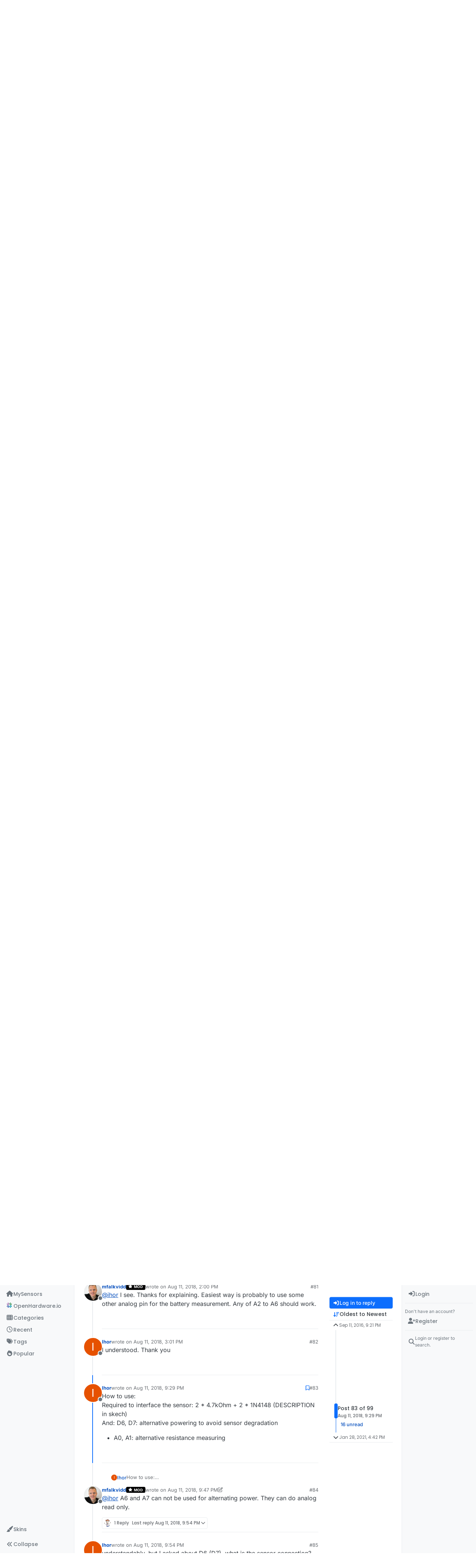

--- FILE ---
content_type: text/html; charset=utf-8
request_url: https://forum.mysensors.org/topic/4827/soil-moisture-sensor/83?lang=en-US
body_size: 46813
content:
<!DOCTYPE html>
<html lang="en-US" data-dir="ltr" style="direction: ltr;">
<head>
<title>💬 Soil Moisture Sensor | MySensors Forum</title>
<meta name="viewport" content="width&#x3D;device-width, initial-scale&#x3D;1.0" />
	<meta name="content-type" content="text/html; charset=UTF-8" />
	<meta name="apple-mobile-web-app-capable" content="yes" />
	<meta name="mobile-web-app-capable" content="yes" />
	<meta property="og:site_name" content="MySensors Forum" />
	<meta name="msapplication-badge" content="frequency=30; polling-uri=https://forum.mysensors.org/sitemap.xml" />
	<meta name="theme-color" content="#ffffff" />
	<meta name="keywords" content="Arduino, MySensors, NRF24L01, RFM69, ESP8266, Open Hardware, Wireless sensors, DIY, Do-it-yourself, Home automation, HA, Internet of things, IOT, Mesh network." />
	<meta name="msapplication-square150x150logo" content="/uploads/system/site-logo.png" />
	<meta name="title" content="💬 Soil Moisture Sensor" />
	<meta property="og:title" content="💬 Soil Moisture Sensor" />
	<meta property="og:type" content="article" />
	<meta property="article:published_time" content="2016-09-11T21:21:36.533Z" />
	<meta property="article:modified_time" content="2021-01-28T16:42:09.901Z" />
	<meta property="article:section" content="Announcements" />
	<meta name="description" content="How to use: Required to interface the sensor: 2 * 4.7kOhm + 2 * 1N4148 (DESCRIPTION in skech) And: D6, D7: alternative powering to avoid sensor degradation  ..." />
	<meta property="og:description" content="How to use: Required to interface the sensor: 2 * 4.7kOhm + 2 * 1N4148 (DESCRIPTION in skech) And: D6, D7: alternative powering to avoid sensor degradation  ..." />
	<meta property="og:image" content="https://forum.mysensors.org/uploads/system/site-logo.png" />
	<meta property="og:image:url" content="https://forum.mysensors.org/uploads/system/site-logo.png" />
	<meta property="og:image:width" content="undefined" />
	<meta property="og:image:height" content="undefined" />
	<meta property="og:url" content="https://forum.mysensors.org/topic/4827/soil-moisture-sensor/83?lang&#x3D;en-US" />
	
<link rel="stylesheet" type="text/css" href="/assets/client.css?v=48afb060593" />
<link rel="icon" type="image/x-icon" href="/assets/uploads/system/favicon.ico?v&#x3D;48afb060593" />
	<link rel="manifest" href="/manifest.webmanifest" crossorigin="use-credentials" />
	<link rel="search" type="application/opensearchdescription+xml" title="MySensors Forum" href="/osd.xml" />
	<link rel="apple-touch-icon" href="/assets/images/touch/512.png" />
	<link rel="icon" sizes="36x36" href="/assets/images/touch/36.png" />
	<link rel="icon" sizes="48x48" href="/assets/images/touch/48.png" />
	<link rel="icon" sizes="72x72" href="/assets/images/touch/72.png" />
	<link rel="icon" sizes="96x96" href="/assets/images/touch/96.png" />
	<link rel="icon" sizes="144x144" href="/assets/images/touch/144.png" />
	<link rel="icon" sizes="192x192" href="/assets/images/touch/192.png" />
	<link rel="icon" sizes="512x512" href="/assets/images/touch/512.png" />
	<link rel="prefetch" href="/assets/src/modules/composer.js?v&#x3D;48afb060593" />
	<link rel="prefetch" href="/assets/src/modules/composer/uploads.js?v&#x3D;48afb060593" />
	<link rel="prefetch" href="/assets/src/modules/composer/drafts.js?v&#x3D;48afb060593" />
	<link rel="prefetch" href="/assets/src/modules/composer/tags.js?v&#x3D;48afb060593" />
	<link rel="prefetch" href="/assets/src/modules/composer/categoryList.js?v&#x3D;48afb060593" />
	<link rel="prefetch" href="/assets/src/modules/composer/resize.js?v&#x3D;48afb060593" />
	<link rel="prefetch" href="/assets/src/modules/composer/autocomplete.js?v&#x3D;48afb060593" />
	<link rel="prefetch" href="/assets/templates/composer.tpl?v&#x3D;48afb060593" />
	<link rel="prefetch" href="/assets/language/en-GB/topic.json?v&#x3D;48afb060593" />
	<link rel="prefetch" href="/assets/language/en-GB/modules.json?v&#x3D;48afb060593" />
	<link rel="prefetch" href="/assets/language/en-GB/tags.json?v&#x3D;48afb060593" />
	<link rel="prefetch stylesheet" href="/assets/plugins/nodebb-plugin-markdown/styles/default.css" />
	<link rel="prefetch" href="/assets/language/en-GB/markdown.json?v&#x3D;48afb060593" />
	<link rel="stylesheet" href="https://forum.mysensors.org/assets/plugins/nodebb-plugin-emoji/emoji/styles.css?v&#x3D;48afb060593" />
	<link rel="canonical" href="https://forum.mysensors.org/topic/4827/soil-moisture-sensor?page=5" />
	<link rel="alternate" type="application/rss+xml" href="/topic/4827.rss" />
	<link rel="up" href="https://forum.mysensors.org/category/11/announcements" />
	<link rel="author" href="https://forum.mysensors.org/user/ihor" />
	<link rel="prev" href="https://forum.mysensors.org/topic/4827/soil-moisture-sensor?lang&#x3D;en-US&amp;page&#x3D;4" />
	
<script>
var config = JSON.parse('{"relative_path":"","upload_url":"/assets/uploads","asset_base_url":"/assets","assetBaseUrl":"/assets","siteTitle":"MySensors Forum","browserTitle":"MySensors Forum","description":"MySensors open home automation software and hardware","keywords":"Arduino, MySensors, NRF24L01, RFM69, ESP8266, Open Hardware, Wireless sensors, DIY, Do-it-yourself, Home automation, HA, Internet of things, IOT, Mesh network.","brand:logo":"&#x2F;uploads&#x2F;system&#x2F;site-logo.png","titleLayout":"&#123;pageTitle&#125; | &#123;browserTitle&#125;","showSiteTitle":false,"maintenanceMode":false,"postQueue":1,"minimumTitleLength":3,"maximumTitleLength":255,"minimumPostLength":8,"maximumPostLength":32767,"minimumTagsPerTopic":0,"maximumTagsPerTopic":30,"minimumTagLength":3,"maximumTagLength":30,"undoTimeout":0,"useOutgoingLinksPage":false,"allowGuestHandles":false,"allowTopicsThumbnail":false,"usePagination":false,"disableChat":false,"disableChatMessageEditing":false,"maximumChatMessageLength":10000,"socketioTransports":["polling","websocket"],"socketioOrigins":"https://forum.mysensors.org:*","websocketAddress":"","maxReconnectionAttempts":5,"reconnectionDelay":200,"topicsPerPage":200,"postsPerPage":100,"maximumFileSize":6048,"theme:id":"nodebb-theme-harmony","theme:src":"","defaultLang":"en-GB","userLang":"en-US","loggedIn":false,"uid":-1,"cache-buster":"v=48afb060593","topicPostSort":"oldest_to_newest","categoryTopicSort":"recently_replied","csrf_token":false,"searchEnabled":true,"searchDefaultInQuick":"titles","bootswatchSkin":"","composer:showHelpTab":true,"enablePostHistory":true,"timeagoCutoff":30,"timeagoCodes":["af","am","ar","az-short","az","be","bg","bs","ca","cs","cy","da","de-short","de","dv","el","en-short","en","es-short","es","et","eu","fa-short","fa","fi","fr-short","fr","gl","he","hr","hu","hy","id","is","it-short","it","ja","jv","ko","ky","lt","lv","mk","nl","no","pl","pt-br-short","pt-br","pt-short","pt","ro","rs","ru","rw","si","sk","sl","sq","sr","sv","th","tr-short","tr","uk","ur","uz","vi","zh-CN","zh-TW"],"cookies":{"enabled":false,"message":"[[global:cookies.message]]","dismiss":"[[global:cookies.accept]]","link":"[[global:cookies.learn-more]]","link_url":"https:&#x2F;&#x2F;www.cookiesandyou.com"},"thumbs":{"size":512},"emailPrompt":1,"useragent":{"isSafari":false},"fontawesome":{"pro":false,"styles":["solid","brands","regular"],"version":"6.7.2"},"activitypub":{"probe":0},"acpLang":"en-US","topicSearchEnabled":false,"disableCustomUserSkins":false,"defaultBootswatchSkin":"","theme":{"enableQuickReply":true,"enableBreadcrumbs":true,"centerHeaderElements":false,"mobileTopicTeasers":false,"stickyToolbar":true,"topicSidebarTools":true,"topMobilebar":false,"autohideBottombar":true,"openSidebars":true,"chatModals":true},"openDraftsOnPageLoad":false,"composer-default":{},"markdown":{"highlight":1,"hljsLanguages":["common"],"theme":"default.css","defaultHighlightLanguage":"","externalMark":false},"emojiCustomFirst":false,"spam-be-gone":{},"2factor":{"hasKey":false},"sso-google":{"style":"light"},"google-analytics":{"id":"UA-48655524-1","displayFeatures":"on"},"recentCards":{"title":"Recent Topics","opacity":"1.0","enableCarousel":1,"enableCarouselPagination":0,"minSlides":1,"maxSlides":4}}');
var app = {
user: JSON.parse('{"uid":-1,"username":"Guest","displayname":"Guest","userslug":"","fullname":"Guest","email":"","icon:text":"?","icon:bgColor":"#aaa","groupTitle":"","groupTitleArray":[],"status":"offline","reputation":0,"email:confirmed":false,"unreadData":{"":{},"new":{},"watched":{},"unreplied":{}},"isAdmin":false,"isGlobalMod":false,"isMod":false,"privileges":{"chat":false,"chat:privileged":false,"upload:post:image":false,"upload:post:file":false,"signature":false,"invite":false,"group:create":false,"search:content":false,"search:users":false,"search:tags":false,"view:users":true,"view:tags":true,"view:groups":true,"local:login":false,"ban":false,"mute":false,"view:users:info":false},"blocks":[],"timeagoCode":"en","offline":true,"lastRoomId":null,"isEmailConfirmSent":false}')
};
document.documentElement.style.setProperty('--panel-offset', `0px`);
</script>


<style>@charset "UTF-8";
/*
.posts> li:nth-child(2) {
    display:inline-block;
}
*/
.stats-votes {
  display: none;
}

.categories h2.title .description, .category h2.title .description, .subcategory h2.title .description {
  line-height: 1.2;
}

.categories > li .category-children .fa-stack {
  display: none;
}

.pagination-block {
  padding-left: 30px;
}

#main-nav {
  float: right;
}

#content {
  padding-left: 5%;
  padding-right: 5%;
  margin-top: 10px;
}

.markdown-highlight {
  display: block;
  width: 70%;
}

#header-menu {
  background-color: #fff;
  -webkit-box-shadow: 0 -2px 38px rgba(0, 0, 0, 0.5);
  box-shadow: 0 -2px 38px rgba(0, 0, 0, 0.5);
}

@media (min-width: 768px) {
  #header-menu {
    padding-top: 42px;
  }
  #content {
    margin-top: 10px;
  }
}
@media (max-width: 767px) {
  #header-menu .navbar-header a {
    display: block !important;
  }
}
#header-menu .navbar-header a {
  display: none;
}

@font-face {
  font-family: "Roboto Condensed";
  src: url("/vendor/fonts/RobotoCondensed-Regular-webfont.eot");
  src: url("/vendor/fonts/RobotoCondensed-Regular-webfont.eot?#iefix") format("embedded-opentype"), url("/vendor/fonts/RobotoCondensed-Regular-webfont.woff") format("woff"), url("/vendor/fonts/RobotoCondensed-Regular-webfont.ttf") format("truetype"), url("/vendor/fonts/RobotoCondensed-Regular-webfont.svg#roboto_condensedregular") format("svg");
  font-weight: normal;
  font-style: normal;
}
#mysensorsHeader .navbar-nav > li > a {
  font-size: 18px;
  padding-top: 16px;
  padding-left: 16px;
  padding-right: 0px;
  padding-bottom: 0px !important;
  font-family: Roboto Condensed, Helvetica, Arial, sans-serif;
}

#mysensorsHeader ul {
  float: right;
  padding-right: 19px;
}

.navbar-site-brand {
  background: url(https://www.mysensors.org/images/MySensorsLogo.png) no-repeat;
  background-size: 118px 41px;
  background-position: 6px 5px;
  height: 51px;
  padding-left: 126px;
}

.navbar-toggle {
  position: relative;
  float: right;
  margin-right: 15px;
  margin-top: 5px;
  margin-bottom: 2px;
  background-color: transparent;
  background-image: none;
  border: none;
}

.navbar-default .navbar-nav > li > a {
  color: #888;
}

.navbar-default li.active > a {
  color: #000 !important;
  background-color: #fff !important;
}

.container {
  width: 100% !important;
}

/*    old    */
.navbar-default {
  border: 0px !important;
}

.fa-navicon:before {
  content: "    " !important;
  width: 14px;
  height: 14px;
  background-size: 14px 14px;
  background-repeat: no-repeat;
  background-image: url(https://www.openhardware.io/images/logo.png);
}

.fa-navicon2:before {
  content: "    " !important;
  width: 14px;
  height: 14px;
  background-size: 14px 14px;
  background-repeat: no-repeat;
  background-image: url(https://www.openhardware.io/images/logo.png);
}

.copyright {
  padding-top: 20px;
  padding-bottom: 20px;
  font-size: 14px;
  margin-right: auto;
  margin-left: auto;
  padding-left: 15px;
  padding-right: 15px;
  width: 100%;
  text-align: center;
}

.header .forum-logo {
  float: left;
  width: 150px;
  margin-top: 11px;
  margin-left: 4px;
}

.popular-tags > .inline-block {
  width: 100%;
  margin-top: -8px;
}
.popular-tags > .inline-block:first-child {
  margin-top: 0;
}
.popular-tags > .inline-block:last-child {
  margin-bottom: -5px;
}

.popular-tags .tag-topic-count {
  float: left;
  width: 20%;
  margin-top: 0px;
  background-color: #cbebf7;
  color: #777;
  padding: 4px 4px 5px 4px;
  border: 0;
  text-align: center;
}

.popular-tags .tag-item {
  float: left;
  width: 80%;
  background-color: #4fc3f7;
  color: white;
  font-weight: 500;
  padding-left: 10px;
  position: relative;
  padding: 5px 5px 4px 10px;
}

.popular-tags-bar {
  background-color: rgba(0, 0, 0, 0.07);
  width: 0px;
  height: 32px;
  position: absolute;
  top: 0px;
  left: 0px;
  -webkit-transition: width 750ms ease-out;
  -moz-transition: width 750ms ease-out;
  -ms-transition: width 750ms ease-out;
  -o-transition: width 750ms ease-out;
  transition: width 750ms ease-out;
}

/* Added by mfalkvidd to make moderation on phone easier (my fingers are too fat) */
div.post-queue button.btn {
  font-size: 60px;
  margin: 24px;
}

/* Added by mfalkvidd to make moderation on phone easier (some posts are displayed on a single line) */
div.post-queue td.post-content p {
  overflow-wrap: break-word;
}</style>

</head>
<body class="page-topic page-topic-4827 page-topic-soil-moisture-sensor template-topic page-topic-category-11 page-topic-category-announcements parent-category-11 page-status-200 theme-harmony user-guest skin-noskin">
<a class="visually-hidden-focusable position-absolute top-0 start-0 p-3 m-3 bg-body" style="z-index: 1021;" href="#content">Skip to content</a>

<div class="layout-container d-flex justify-content-between pb-4 pb-md-0">
<nav component="sidebar/left" class="open text-dark bg-light sidebar sidebar-left start-0 border-end vh-100 d-none d-lg-flex flex-column justify-content-between sticky-top">
<ul id="main-nav" class="list-unstyled d-flex flex-column w-100 gap-2 mt-2 overflow-y-auto">


<li class="nav-item mx-2 navicon2" title="MySensors main site">
<a class="nav-link navigation-link d-flex gap-2 justify-content-between align-items-center "  href="https:&#x2F;&#x2F;www.mysensors.org"  aria-label="MySensors">
<span class="d-flex gap-2 align-items-center text-nowrap truncate-open">
<span class="position-relative">

<i class="fa fa-fw fa-house fa-solid" data-content=""></i>
<span component="navigation/count" class="visible-closed position-absolute top-0 start-100 translate-middle badge rounded-1 bg-primary hidden"></span>

</span>
<span class="nav-text small visible-open fw-semibold text-truncate">MySensors</span>
</span>
<span component="navigation/count" class="visible-open badge rounded-1 bg-primary hidden"></span>
</a>

</li>



<li class="nav-item mx-2 " title="OpenHardware.io">
<a class="nav-link navigation-link d-flex gap-2 justify-content-between align-items-center "  href="https:&#x2F;&#x2F;www.openhardware.io"  target="_blank" aria-label="OpenHardware.io">
<span class="d-flex gap-2 align-items-center text-nowrap truncate-open">
<span class="position-relative">

<i class="fa fa-fw fa-navicon" data-content=""></i>
<span component="navigation/count" class="visible-closed position-absolute top-0 start-100 translate-middle badge rounded-1 bg-primary hidden"></span>

</span>
<span class="nav-text small visible-open fw-semibold text-truncate">OpenHardware.io</span>
</span>
<span component="navigation/count" class="visible-open badge rounded-1 bg-primary hidden"></span>
</a>

</li>



<li class="nav-item mx-2 " title="Categories">
<a class="nav-link navigation-link d-flex gap-2 justify-content-between align-items-center "  href="&#x2F;categories" id="categories" aria-label="Categories">
<span class="d-flex gap-2 align-items-center text-nowrap truncate-open">
<span class="position-relative">

<i class="fa fa-fw fa-th" data-content=""></i>
<span component="navigation/count" class="visible-closed position-absolute top-0 start-100 translate-middle badge rounded-1 bg-primary hidden"></span>

</span>
<span class="nav-text small visible-open fw-semibold text-truncate">Categories</span>
</span>
<span component="navigation/count" class="visible-open badge rounded-1 bg-primary hidden"></span>
</a>

</li>



<li class="nav-item mx-2 " title="Recent">
<a class="nav-link navigation-link d-flex gap-2 justify-content-between align-items-center "  href="&#x2F;recent"  aria-label="Recent">
<span class="d-flex gap-2 align-items-center text-nowrap truncate-open">
<span class="position-relative">

<i class="fa fa-fw fa-clock-o" data-content=""></i>
<span component="navigation/count" class="visible-closed position-absolute top-0 start-100 translate-middle badge rounded-1 bg-primary hidden"></span>

</span>
<span class="nav-text small visible-open fw-semibold text-truncate">Recent</span>
</span>
<span component="navigation/count" class="visible-open badge rounded-1 bg-primary hidden"></span>
</a>

</li>



<li class="nav-item mx-2 " title="Tags">
<a class="nav-link navigation-link d-flex gap-2 justify-content-between align-items-center "  href="&#x2F;tags"  aria-label="Tags">
<span class="d-flex gap-2 align-items-center text-nowrap truncate-open">
<span class="position-relative">

<i class="fa fa-fw fa-tags" data-content=""></i>
<span component="navigation/count" class="visible-closed position-absolute top-0 start-100 translate-middle badge rounded-1 bg-primary hidden"></span>

</span>
<span class="nav-text small visible-open fw-semibold text-truncate">Tags</span>
</span>
<span component="navigation/count" class="visible-open badge rounded-1 bg-primary hidden"></span>
</a>

</li>



<li class="nav-item mx-2 " title="Popular">
<a class="nav-link navigation-link d-flex gap-2 justify-content-between align-items-center "  href="&#x2F;popular"  aria-label="Popular">
<span class="d-flex gap-2 align-items-center text-nowrap truncate-open">
<span class="position-relative">

<i class="fa fa-fw fa-fire" data-content=""></i>
<span component="navigation/count" class="visible-closed position-absolute top-0 start-100 translate-middle badge rounded-1 bg-primary hidden"></span>

</span>
<span class="nav-text small visible-open fw-semibold text-truncate">Popular</span>
</span>
<span component="navigation/count" class="visible-open badge rounded-1 bg-primary hidden"></span>
</a>

</li>


</ul>
<div class="sidebar-toggle-container align-self-start">

<div class="dropend m-2" component="skinSwitcher" title="Skins">
<a data-bs-toggle="dropdown" href="#" role="button" class="nav-link position-relative" aria-haspopup="true" aria-expanded="false" aria-label="Skins">
<span class="justify-content-between w-100">
<span class="d-flex gap-2 align-items-center text-nowrap truncate-open">
<span>
<i component="skinSwitcher/icon" class="fa fa-fw fa-paintbrush"></i>
</span>
<span class="nav-text small visible-open fw-semibold">Skins</span>
</span>
</span>
</a>
<ul class="dropdown-menu p-1 text-sm overflow-auto p-1" role="menu">
<div class="d-flex">
<div>
<li class="dropdown-header">Light</li>
<div class="d-grid" style="grid-template-columns: 1fr 1fr;">

<li>
<a href="#" class="dropdown-item rounded-1" data-value="brite" role="menuitem">Brite <i class="fa fa-fw fa-check  invisible "></i></a>
</li>

<li>
<a href="#" class="dropdown-item rounded-1" data-value="cerulean" role="menuitem">Cerulean <i class="fa fa-fw fa-check  invisible "></i></a>
</li>

<li>
<a href="#" class="dropdown-item rounded-1" data-value="cosmo" role="menuitem">Cosmo <i class="fa fa-fw fa-check  invisible "></i></a>
</li>

<li>
<a href="#" class="dropdown-item rounded-1" data-value="flatly" role="menuitem">Flatly <i class="fa fa-fw fa-check  invisible "></i></a>
</li>

<li>
<a href="#" class="dropdown-item rounded-1" data-value="journal" role="menuitem">Journal <i class="fa fa-fw fa-check  invisible "></i></a>
</li>

<li>
<a href="#" class="dropdown-item rounded-1" data-value="litera" role="menuitem">Litera <i class="fa fa-fw fa-check  invisible "></i></a>
</li>

<li>
<a href="#" class="dropdown-item rounded-1" data-value="lumen" role="menuitem">Lumen <i class="fa fa-fw fa-check  invisible "></i></a>
</li>

<li>
<a href="#" class="dropdown-item rounded-1" data-value="lux" role="menuitem">Lux <i class="fa fa-fw fa-check  invisible "></i></a>
</li>

<li>
<a href="#" class="dropdown-item rounded-1" data-value="materia" role="menuitem">Materia <i class="fa fa-fw fa-check  invisible "></i></a>
</li>

<li>
<a href="#" class="dropdown-item rounded-1" data-value="minty" role="menuitem">Minty <i class="fa fa-fw fa-check  invisible "></i></a>
</li>

<li>
<a href="#" class="dropdown-item rounded-1" data-value="morph" role="menuitem">Morph <i class="fa fa-fw fa-check  invisible "></i></a>
</li>

<li>
<a href="#" class="dropdown-item rounded-1" data-value="pulse" role="menuitem">Pulse <i class="fa fa-fw fa-check  invisible "></i></a>
</li>

<li>
<a href="#" class="dropdown-item rounded-1" data-value="sandstone" role="menuitem">Sandstone <i class="fa fa-fw fa-check  invisible "></i></a>
</li>

<li>
<a href="#" class="dropdown-item rounded-1" data-value="simplex" role="menuitem">Simplex <i class="fa fa-fw fa-check  invisible "></i></a>
</li>

<li>
<a href="#" class="dropdown-item rounded-1" data-value="sketchy" role="menuitem">Sketchy <i class="fa fa-fw fa-check  invisible "></i></a>
</li>

<li>
<a href="#" class="dropdown-item rounded-1" data-value="spacelab" role="menuitem">Spacelab <i class="fa fa-fw fa-check  invisible "></i></a>
</li>

<li>
<a href="#" class="dropdown-item rounded-1" data-value="united" role="menuitem">United <i class="fa fa-fw fa-check  invisible "></i></a>
</li>

<li>
<a href="#" class="dropdown-item rounded-1" data-value="yeti" role="menuitem">Yeti <i class="fa fa-fw fa-check  invisible "></i></a>
</li>

<li>
<a href="#" class="dropdown-item rounded-1" data-value="zephyr" role="menuitem">Zephyr <i class="fa fa-fw fa-check  invisible "></i></a>
</li>

</div>
</div>
<div>
<li class="dropdown-header">Dark</li>

<li>
<a href="#" class="dropdown-item rounded-1" data-value="cyborg" role="menuitem">Cyborg <i class="fa fa-fw fa-check  invisible "></i></a>
</li>

<li>
<a href="#" class="dropdown-item rounded-1" data-value="darkly" role="menuitem">Darkly <i class="fa fa-fw fa-check  invisible "></i></a>
</li>

<li>
<a href="#" class="dropdown-item rounded-1" data-value="quartz" role="menuitem">Quartz <i class="fa fa-fw fa-check  invisible "></i></a>
</li>

<li>
<a href="#" class="dropdown-item rounded-1" data-value="slate" role="menuitem">Slate <i class="fa fa-fw fa-check  invisible "></i></a>
</li>

<li>
<a href="#" class="dropdown-item rounded-1" data-value="solar" role="menuitem">Solar <i class="fa fa-fw fa-check  invisible "></i></a>
</li>

<li>
<a href="#" class="dropdown-item rounded-1" data-value="superhero" role="menuitem">Superhero <i class="fa fa-fw fa-check  invisible "></i></a>
</li>

<li>
<a href="#" class="dropdown-item rounded-1" data-value="vapor" role="menuitem">Vapor <i class="fa fa-fw fa-check  invisible "></i></a>
</li>

</div>
</div>
<hr class="my-1"/>
<div class="d-grid" style="grid-template-columns: 1fr 1fr;">

<li>
<a href="#" class="dropdown-item rounded-1" data-value="" role="menuitem">Default (No Skin) <i class="fa fa-fw fa-check "></i></a>
</li>

<li>
<a href="#" class="dropdown-item rounded-1" data-value="noskin" role="menuitem">No Skin <i class="fa fa-fw fa-check  invisible "></i></a>
</li>


</div>
</ul>
</div>

<div class="sidebar-toggle m-2 d-none d-lg-block">
<a href="#" role="button" component="sidebar/toggle" class="nav-link d-flex gap-2 align-items-center p-2 pointer w-100 text-nowrap" title="Expand" aria-label="Sidebar Toggle">
<i class="fa fa-fw fa-angles-right"></i>
<i class="fa fa-fw fa-angles-left"></i>
<span class="nav-text visible-open fw-semibold small lh-1">Collapse</span>
</a>
</div>
</div>
</nav>
<main id="panel" class="d-flex flex-column gap-3 flex-grow-1 mt-3" style="min-width: 0;">

<div class="container-lg px-md-4 brand-container">
<div class="col-12 d-flex border-bottom pb-3 ">

<div component="brand/wrapper" class="d-flex align-items-center gap-3 p-2 rounded-1 align-content-stretch ">

<a component="brand/anchor" href="https://www.mysensors.org" title="Brand Logo">
<img component="brand/logo" alt="Brand Logo" class="" src="/uploads/system/site-logo.png?v=48afb060593" />
</a>


</div>


</div>
</div>

<div class="container-lg px-md-4 d-flex flex-column gap-3 h-100 mb-5 mb-lg-0" id="content">
<noscript>
<div class="alert alert-danger">
<p>
Your browser does not seem to support JavaScript. As a result, your viewing experience will be diminished, and you have been placed in <strong>read-only mode</strong>.
</p>
<p>
Please download a browser that supports JavaScript, or enable it if it's disabled (i.e. NoScript).
</p>
</div>
</noscript>
<script type="application/ld+json">{
"@context": "https://schema.org",
"@type": "BreadcrumbList",
"itemListElement": [{
"@type": "ListItem",
"position": 1,
"name": "MySensors Forum",
"item": "https://forum.mysensors.org"
}
,{
"@type": "ListItem",
"position": 2,
"name": "Announcements"
,"item": "https://forum.mysensors.org/category/11/announcements"
},{
"@type": "ListItem",
"position": 3,
"name": "💬 Soil Moisture Sensor"

}
]}</script>


<ol class="breadcrumb mb-0 " itemscope="itemscope" itemprop="breadcrumb" itemtype="http://schema.org/BreadcrumbList">

<li itemscope="itemscope" itemprop="itemListElement" itemtype="http://schema.org/ListItem" class="breadcrumb-item ">
<meta itemprop="position" content="1" />
<a href="https://forum.mysensors.org" itemprop="item">
<span class="fw-semibold" itemprop="name">Home</span>
</a>
</li>

<li itemscope="itemscope" itemprop="itemListElement" itemtype="http://schema.org/ListItem" class="breadcrumb-item ">
<meta itemprop="position" content="2" />
<a href="https://forum.mysensors.org/category/11/announcements" itemprop="item">
<span class="fw-semibold" itemprop="name">Announcements</span>
</a>
</li>

<li component="breadcrumb/current" itemscope="itemscope" itemprop="itemListElement" itemtype="http://schema.org/ListItem" class="breadcrumb-item active">
<meta itemprop="position" content="3" />

<span class="fw-semibold" itemprop="name">💬 Soil Moisture Sensor</span>

</li>

</ol>



<div class="flex-fill" itemid="/topic/4827/soil-moisture-sensor/83" itemscope itemtype="https://schema.org/DiscussionForumPosting">
<meta itemprop="headline" content="💬 Soil Moisture Sensor">
<meta itemprop="text" content="💬 Soil Moisture Sensor">
<meta itemprop="url" content="/topic/4827/soil-moisture-sensor/83">
<meta itemprop="datePublished" content="2016-09-11T21:21:36.533Z">
<meta itemprop="dateModified" content="2021-01-28T16:42:09.901Z">
<div itemprop="author" itemscope itemtype="https://schema.org/Person">
<meta itemprop="name" content="hek">
<meta itemprop="url" content="/user/hek">
</div>
<div class="d-flex flex-column gap-3">
<div class="d-flex gap-2 flex-wrap">
<div class="d-flex flex-column gap-3 flex-1">
<h1 component="post/header" class="tracking-tight fw-semibold fs-3 mb-0 text-break ">
<span class="topic-title" component="topic/title">💬 Soil Moisture Sensor</span>
</h1>
<div class="topic-info d-flex gap-2 align-items-center flex-wrap ">
<span component="topic/labels" class="d-flex gap-2 hidden">
<span component="topic/scheduled" class="badge badge border border-gray-300 text-body hidden">
<i class="fa fa-clock-o"></i> Scheduled
</span>
<span component="topic/pinned" class="badge badge border border-gray-300 text-body hidden">
<i class="fa fa-thumb-tack"></i> Pinned
</span>
<span component="topic/locked" class="badge badge border border-gray-300 text-body hidden">
<i class="fa fa-lock"></i> Locked
</span>
<a component="topic/moved" href="/category/" class="badge badge border border-gray-300 text-body text-decoration-none hidden">
<i class="fa fa-arrow-circle-right"></i> Moved
</a>

</span>
<a href="/category/11/announcements" class="badge px-1 text-truncate text-decoration-none border" style="color: #ffffff;background-color: #0eb594;border-color: #0eb594!important; max-width: 70vw;">
			<i class="fa fa-fw fa-bullhorn"></i>
			Announcements
		</a>
<div data-tid="4827" component="topic/tags" class="lh-1 tags tag-list d-flex flex-wrap hidden-xs hidden-empty gap-2"></div>
<div class="d-flex gap-2"><span class="badge text-body border border-gray-300 stats text-xs">
<i class="fa-regular fa-fw fa-message visible-xs-inline" title="Posts"></i>
<span component="topic/post-count" title="99" class="fw-bold">99</span>
<span class="hidden-xs text-lowercase fw-normal">Posts</span>
</span>
<span class="badge text-body border border-gray-300 stats text-xs">
<i class="fa fa-fw fa-user visible-xs-inline" title="Posters"></i>
<span title="33" class="fw-bold">33</span>
<span class="hidden-xs text-lowercase fw-normal">Posters</span>
</span>
<span class="badge text-body border border-gray-300 stats text-xs">
<i class="fa fa-fw fa-eye visible-xs-inline" title="Views"></i>
<span class="fw-bold" title="32442">32.4k</span>
<span class="hidden-xs text-lowercase fw-normal">Views</span>
</span>

<span class="badge text-body border border-gray-300 stats text-xs">
<i class="fa fa-fw fa-bell-o visible-xs-inline" title="Watching"></i>
<span class="fw-bold" title="32442">32</span>
<span class="hidden-xs text-lowercase fw-normal">Watching</span>
</span>
</div>
</div>
</div>
<div class="d-flex flex-wrap gap-2 align-items-start mt-2 hidden-empty" component="topic/thumb/list"></div>
</div>
<div class="row mb-4 mb-lg-0">
<div class="topic col-lg-12">
<div class="sticky-tools d-block d-lg-none" style="top: 0;">
<nav class="d-flex flex-nowrap my-2 p-0 border-0 rounded topic-main-buttons">
<div class="d-flex flex-row p-2 text-bg-light border rounded w-100 align-items-center">
<div class="d-flex me-auto mb-0 gap-2 align-items-center flex-wrap">


<div class="btn-group bottom-sheet" component="thread/sort">
<button class="btn btn-ghost btn-sm ff-secondary d-flex gap-2 align-items-center dropdown-toggle text-truncate" data-bs-toggle="dropdown" aria-haspopup="true" aria-expanded="false" aria-label="Post sort option, Oldest to Newest">
<i class="fa fa-fw fa-arrow-down-wide-short text-primary"></i>
<span class="d-none d-md-inline fw-semibold text-truncate text-nowrap">Oldest to Newest</span>
</button>
<ul class="dropdown-menu p-1 text-sm" role="menu">
<li>
<a class="dropdown-item rounded-1 d-flex align-items-center gap-2" href="#" class="oldest_to_newest" data-sort="oldest_to_newest" role="menuitem">
<span class="flex-grow-1">Oldest to Newest</span>
<i class="flex-shrink-0 fa fa-fw text-secondary"></i>
</a>
</li>
<li>
<a class="dropdown-item rounded-1 d-flex align-items-center gap-2" href="#" class="newest_to_oldest" data-sort="newest_to_oldest" role="menuitem">
<span class="flex-grow-1">Newest to Oldest</span>
<i class="flex-shrink-0 fa fa-fw text-secondary"></i>
</a>
</li>
<li>
<a class="dropdown-item rounded-1 d-flex align-items-center gap-2" href="#" class="most_votes" data-sort="most_votes" role="menuitem">
<span class="flex-grow-1">Most Votes</span>
<i class="flex-shrink-0 fa fa-fw text-secondary"></i>
</a>
</li>
</ul>
</div>


<a class="btn btn-ghost btn-sm d-none d-lg-flex align-items-center align-self-stretch" target="_blank" href="/topic/4827.rss" title="RSS Feed"><i class="fa fa-rss text-primary"></i></a>

</div>
<div component="topic/reply/container" class="btn-group hidden">
<a href="/compose?tid=4827" class="d-flex  gap-2 align-items-center btn btn-sm btn-primary fw-semibold" component="topic/reply" data-ajaxify="false" role="button"><i class="fa fa-fw fa-reply "></i><span class="d-none d-md-block text-truncate text-nowrap">Reply</span></a>
<button type="button" class="btn btn-sm btn-primary dropdown-toggle flex-0" data-bs-toggle="dropdown" aria-haspopup="true" aria-expanded="false" aria-label="Reply options">
<span class="caret"></span>
</button>
<ul class="dropdown-menu dropdown-menu-end p-1 text-sm" role="menu">
<li><a class="dropdown-item rounded-1" href="#" component="topic/reply-as-topic" role="menuitem">Reply as topic</a></li>
</ul>
</div>


<a component="topic/reply/guest" href="/login" class="d-flex gap-2 align-items-center fw-semibold btn btn-sm btn-primary"><i class="fa fa-fw fa-sign-in "></i><span>Log in to reply</span></a>


</div>
</nav>
</div>



<div component="topic/deleted/message" class="alert alert-warning d-flex justify-content-between flex-wrap hidden">
<span>This topic has been deleted. Only users with topic management privileges can see it.</span>
<span>

</span>
</div>

<div class="d-flex gap-0 gap-lg-5">
<div class="posts-container" style="min-width: 0;">
<ul component="topic" class="posts timeline list-unstyled p-0 py-3" style="min-width: 0;" data-tid="4827" data-cid="11">

<li component="post" class="pt-4   " data-index="73" data-pid="91045" data-uid="1747" data-timestamp="1529268055164" data-username="รอเรือ" data-userslug="รอเร-อ" itemprop="comment" itemtype="http://schema.org/Comment" itemscope>
<a component="post/anchor" data-index="73" id="74"></a>
<meta itemprop="datePublished" content="2018-06-17T20:40:55.164Z">

<meta itemprop="dateModified" content="2018-06-19T16:22:44.994Z">



<div class="d-flex align-items-start gap-3 post-container-parent">
<div class="bg-body d-none d-sm-block rounded-circle" style="outline: 2px solid var(--bs-body-bg);">
<a class="d-inline-block position-relative text-decoration-none" href="/user/รอเร-อ" aria-label="Profile page for user รอเรือ">
<span title="รอเรือ" data-uid="1747" class="avatar  avatar-rounded" component="user/picture" style="--avatar-size: 48px; background-color: #607d8b">ร</span>

<span component="user/status" class="position-absolute top-100 start-100 border border-white border-2 rounded-circle status offline"><span class="visually-hidden">Offline</span></span>

</a>
</div>
<div class="post-container d-flex gap-2 flex-grow-1 flex-column w-100" style="min-width:0;">
<div class="d-flex align-items-start justify-content-between gap-1 flex-nowrap w-100 post-header" itemprop="author" itemscope itemtype="https://schema.org/Person">
<div class="d-flex gap-1 flex-wrap align-items-center text-truncate">
<meta itemprop="name" content="รอเรือ">
<meta itemprop="url" content="/user/รอเร-อ">
<div class="d-flex flex-nowrap gap-1 align-items-center text-truncate">
<div class="bg-body d-sm-none">
<a class="d-inline-block position-relative text-decoration-none" href="/user/รอเร-อ">
<span title="รอเรือ" data-uid="1747" class="avatar  avatar-rounded" component="user/picture" style="--avatar-size: 20px; background-color: #607d8b">ร</span>

<span component="user/status" class="position-absolute top-100 start-100 border border-white border-2 rounded-circle status offline"><span class="visually-hidden">Offline</span></span>

</a>
</div>
<a class="fw-bold text-nowrap text-truncate" href="/user/รอเร-อ" data-username="รอเรือ" data-uid="1747">รอเรือ</a>
</div>


<div class="d-flex gap-1 align-items-center">
<span class="text-muted">wrote on <a href="/post/91045" class="timeago text-muted" title="2018-06-17T20:40:55.164Z"></a></span>
<i component="post/edit-indicator" class="fa fa-edit text-muted edit-icon " title="Edited 6/19/18, 6:22 PM"></i>
<span data-editor="รอเร-อ" component="post/editor" class="visually-hidden">last edited by รอเรือ <span class="timeago" title="6/19/18&#44; 6:22 PM"></span></span>
</div>

</div>
<div class="d-flex align-items-center gap-1 justify-content-end">
<span class="bookmarked opacity-0 text-primary"><i class="fa fa-bookmark-o"></i></span>
<a href="/post/91045" class="post-index text-muted d-none d-md-inline">#74</a>
</div>
</div>
<div class="content text-break" component="post/content" itemprop="text">
<p dir="auto">How would you guys protect one of these <strong>capacitive soil moisture sensors</strong> from moisture in case the probe shall be buried 20 cm deep in the soil outdoors.</p>
<p dir="auto">The way they are made now, they may only be used in a indoor flower pot and even then there is a risk that the probes electronic components will be drowned in water while watering your flowers. Ideally, they should be water proof from the beginning, that's what I think.</p>
<p dir="auto">Anyway, now I have a few of them and I intend to do a solar powered a multi depth soil moisture sensor using capacitive soil moisture sensors at various depths.</p>
<p dir="auto">So, how to protect them?</p>
<p dir="auto">I have an idea but I'm not sure it's working: Put it partly inside a plastic tube and cover the electronics with 2 component expoxy glue. ...</p>
<p dir="auto">EDIT 1 : maybe silicone rubber would work...<br />
EDIT 2 : Adding a photo of an untested prototype. Plastic housing filled with construction silicone rubber!<br />
<img src="/assets/uploads/files/1529322106928-sensor-resized.jpg" alt="0_1529322106621_sensor.jpg" class=" img-fluid img-markdown" /></p>
<p dir="auto">EDIT 3: Prototype sensor works great. (At least for the moment. I hope it will last several years.)<br />
Cheers!</p>

</div>
<div component="post/footer" class="post-footer border-bottom pb-2">

<div class="d-flex flex-wrap-reverse gap-2 justify-content-between">

<a component="post/reply-count" data-target-component="post/replies/container" href="#" class="d-flex gap-2 align-items-center btn btn-ghost ff-secondary border rounded-1 p-1 text-muted text-decoration-none text-xs hidden">
<span component="post/reply-count/avatars" class="d-flex gap-1 ">

<span><span title="รอเรือ" data-uid="1747" class="avatar avatar-tooltip avatar-rounded" component="avatar/icon" style="--avatar-size: 20px; background-color: #607d8b">ร</span></span>


</span>
<span class="ms-2 replies-count fw-semibold text-nowrap" component="post/reply-count/text" data-replies="1">1 Reply</span>
<span class="ms-2 replies-last hidden-xs fw-semibold">Last reply <span class="timeago" title="2018-06-21T15:59:21.249Z"></span></span>
<i class="fa fa-fw fa-chevron-down" component="post/replies/open"></i>
</a>

<div component="post/actions" class="d-flex flex-grow-1 align-items-center justify-content-end gap-1 post-tools">
<!-- This partial intentionally left blank; overwritten by nodebb-plugin-reactions -->
<a component="post/reply" href="#" class="btn btn-ghost btn-sm hidden" title="Reply"><i class="fa fa-fw fa-reply text-primary"></i></a>
<a component="post/quote" href="#" class="btn btn-ghost btn-sm hidden" title="Quote"><i class="fa fa-fw fa-quote-right text-primary"></i></a>


<div class="d-flex votes align-items-center">
<a component="post/upvote" href="#" class="btn btn-ghost btn-sm" title="Upvote post">
<i class="fa fa-fw fa-chevron-up text-primary"></i>
</a>
<meta itemprop="upvoteCount" content="2">
<meta itemprop="downvoteCount" content="0">
<a href="#" class="px-2 mx-1 btn btn-ghost btn-sm" component="post/vote-count" data-votes="2" title="Voters">2</a>

</div>

<span component="post/tools" class="dropdown bottom-sheet ">
<a class="btn btn-ghost btn-sm ff-secondary dropdown-toggle" href="#" data-bs-toggle="dropdown" aria-haspopup="true" aria-expanded="false" aria-label="Post tools"><i class="fa fa-fw fa-ellipsis-v text-primary"></i></a>
<ul class="dropdown-menu dropdown-menu-end p-1 text-sm" role="menu"></ul>
</span>
</div>
</div>
<div component="post/replies/container" class="my-2 col-11 border rounded-1 p-3 hidden-empty"></div>
</div>
</div>
</div>

</li>




<li component="post" class="pt-4   " data-index="74" data-pid="91133" data-uid="1747" data-timestamp="1529596761249" data-username="รอเรือ" data-userslug="รอเร-อ" itemprop="comment" itemtype="http://schema.org/Comment" itemscope>
<a component="post/anchor" data-index="74" id="75"></a>
<meta itemprop="datePublished" content="2018-06-21T15:59:21.249Z">

<meta itemprop="dateModified" content="2018-07-09T06:23:31.486Z">



<div component="post/parent" data-collapsed="true" data-parent-pid="91045" data-uid="1747" class="btn btn-ghost btn-sm d-flex gap-2 text-start flex-row mb-2" style="font-size: 13px;">
<div class="d-flex gap-2 text-nowrap">
<div class="d-flex flex-nowrap gap-1 align-items-center">
<a href="/user/รอเร-อ" class="text-decoration-none lh-1"><span title="รอเรือ" data-uid="1747" class="avatar not-responsive align-middle avatar-rounded" component="avatar/icon" style="--avatar-size: 16px; background-color: #607d8b">ร</span></a>
<a class="fw-semibold text-truncate" style="max-width: 150px;" href="/user/รอเร-อ">รอเรือ</a>
</div>
<a href="/post/91045" class="text-muted timeago text-nowrap hidden" title="2018-06-17T20:40:55.164Z"></a>
</div>
<div component="post/parent/content" class="text-muted line-clamp-1 text-break w-100"><p dir="auto">How would you guys protect one of these <strong>capacitive soil moisture sensors</strong> from moisture in case the probe shall be buried 20 cm deep in the soil outdoors.</p>
<p dir="auto">The way they are made now, they may only be used in a indoor flower pot and even then there is a risk that the probes electronic components will be drowned in water while watering your flowers. Ideally, they should be water proof from the beginning, that's what I think.</p>
<p dir="auto">Anyway, now I have a few of them and I intend to do a solar powered a multi depth soil moisture sensor using capacitive soil moisture sensors at various depths.</p>
<p dir="auto">So, how to protect them?</p>
<p dir="auto">I have an idea but I'm not sure it's working: Put it partly inside a plastic tube and cover the electronics with 2 component expoxy glue. ...</p>
<p dir="auto">EDIT 1 : maybe silicone rubber would work...<br />
EDIT 2 : Adding a photo of an untested prototype. Plastic housing filled with construction silicone rubber!<br />
<img src="/assets/uploads/files/1529322106928-sensor-resized.jpg" alt="0_1529322106621_sensor.jpg" class=" img-fluid img-markdown" /></p>
<p dir="auto">EDIT 3: Prototype sensor works great. (At least for the moment. I hope it will last several years.)<br />
Cheers!</p>
</div>
</div>

<div class="d-flex align-items-start gap-3 post-container-parent">
<div class="bg-body d-none d-sm-block rounded-circle" style="outline: 2px solid var(--bs-body-bg);">
<a class="d-inline-block position-relative text-decoration-none" href="/user/รอเร-อ" aria-label="Profile page for user รอเรือ">
<span title="รอเรือ" data-uid="1747" class="avatar  avatar-rounded" component="user/picture" style="--avatar-size: 48px; background-color: #607d8b">ร</span>

<span component="user/status" class="position-absolute top-100 start-100 border border-white border-2 rounded-circle status offline"><span class="visually-hidden">Offline</span></span>

</a>
</div>
<div class="post-container d-flex gap-2 flex-grow-1 flex-column w-100" style="min-width:0;">
<div class="d-flex align-items-start justify-content-between gap-1 flex-nowrap w-100 post-header" itemprop="author" itemscope itemtype="https://schema.org/Person">
<div class="d-flex gap-1 flex-wrap align-items-center text-truncate">
<meta itemprop="name" content="รอเรือ">
<meta itemprop="url" content="/user/รอเร-อ">
<div class="d-flex flex-nowrap gap-1 align-items-center text-truncate">
<div class="bg-body d-sm-none">
<a class="d-inline-block position-relative text-decoration-none" href="/user/รอเร-อ">
<span title="รอเรือ" data-uid="1747" class="avatar  avatar-rounded" component="user/picture" style="--avatar-size: 20px; background-color: #607d8b">ร</span>

<span component="user/status" class="position-absolute top-100 start-100 border border-white border-2 rounded-circle status offline"><span class="visually-hidden">Offline</span></span>

</a>
</div>
<a class="fw-bold text-nowrap text-truncate" href="/user/รอเร-อ" data-username="รอเรือ" data-uid="1747">รอเรือ</a>
</div>


<div class="d-flex gap-1 align-items-center">
<span class="text-muted">wrote on <a href="/post/91133" class="timeago text-muted" title="2018-06-21T15:59:21.249Z"></a></span>
<i component="post/edit-indicator" class="fa fa-edit text-muted edit-icon " title="Edited 7/9/18, 8:23 AM"></i>
<span data-editor="รอเร-อ" component="post/editor" class="visually-hidden">last edited by รอเรือ <span class="timeago" title="7/9/18&#44; 8:23 AM"></span></span>
</div>

</div>
<div class="d-flex align-items-center gap-1 justify-content-end">
<span class="bookmarked opacity-0 text-primary"><i class="fa fa-bookmark-o"></i></span>
<a href="/post/91133" class="post-index text-muted d-none d-md-inline">#75</a>
</div>
</div>
<div class="content text-break" component="post/content" itemprop="text">
<p dir="auto">Grafana graph<br />
<img src="/assets/uploads/files/1531117303220-hacken.jpg" alt="0_1531117303097_hacken.jpg" class=" img-fluid img-markdown" /></p>
<p dir="auto">Tjo!</p>
<p dir="auto">Edit: Updated Graphana graph with watering events marked red. Red horizontal line is the automatic watering threshold (Which has been adjusted a few thimes)</p>

</div>
<div component="post/footer" class="post-footer border-bottom pb-2">

<div class="d-flex flex-wrap-reverse gap-2 justify-content-end">

<a component="post/reply-count" data-target-component="post/replies/container" href="#" class="d-flex gap-2 align-items-center btn btn-ghost ff-secondary border rounded-1 p-1 text-muted text-decoration-none text-xs hidden">
<span component="post/reply-count/avatars" class="d-flex gap-1 ">


</span>
<span class="ms-2 replies-count fw-semibold text-nowrap" component="post/reply-count/text" data-replies="0">1 Reply</span>
<span class="ms-2 replies-last hidden-xs fw-semibold">Last reply <span class="timeago" title=""></span></span>
<i class="fa fa-fw fa-chevron-down" component="post/replies/open"></i>
</a>

<div component="post/actions" class="d-flex flex-grow-1 align-items-center justify-content-end gap-1 post-tools">
<!-- This partial intentionally left blank; overwritten by nodebb-plugin-reactions -->
<a component="post/reply" href="#" class="btn btn-ghost btn-sm hidden" title="Reply"><i class="fa fa-fw fa-reply text-primary"></i></a>
<a component="post/quote" href="#" class="btn btn-ghost btn-sm hidden" title="Quote"><i class="fa fa-fw fa-quote-right text-primary"></i></a>


<div class="d-flex votes align-items-center">
<a component="post/upvote" href="#" class="btn btn-ghost btn-sm" title="Upvote post">
<i class="fa fa-fw fa-chevron-up text-primary"></i>
</a>
<meta itemprop="upvoteCount" content="0">
<meta itemprop="downvoteCount" content="0">
<a href="#" class="px-2 mx-1 btn btn-ghost btn-sm" component="post/vote-count" data-votes="0" title="Voters">0</a>

</div>

<span component="post/tools" class="dropdown bottom-sheet ">
<a class="btn btn-ghost btn-sm ff-secondary dropdown-toggle" href="#" data-bs-toggle="dropdown" aria-haspopup="true" aria-expanded="false" aria-label="Post tools"><i class="fa fa-fw fa-ellipsis-v text-primary"></i></a>
<ul class="dropdown-menu dropdown-menu-end p-1 text-sm" role="menu"></ul>
</span>
</div>
</div>
<div component="post/replies/container" class="my-2 col-11 border rounded-1 p-3 hidden-empty"></div>
</div>
</div>
</div>

</li>




<li component="post" class="pt-4   " data-index="75" data-pid="91345" data-uid="7592" data-timestamp="1530739666624" data-username="cgeo" data-userslug="cgeo" itemprop="comment" itemtype="http://schema.org/Comment" itemscope>
<a component="post/anchor" data-index="75" id="76"></a>
<meta itemprop="datePublished" content="2018-07-04T21:27:46.624Z">

<meta itemprop="dateModified" content="2018-07-04T21:33:46.683Z">



<div class="d-flex align-items-start gap-3 post-container-parent">
<div class="bg-body d-none d-sm-block rounded-circle" style="outline: 2px solid var(--bs-body-bg);">
<a class="d-inline-block position-relative text-decoration-none" href="/user/cgeo" aria-label="Profile page for user cgeo">
<span title="cgeo" data-uid="7592" class="avatar  avatar-rounded" component="user/picture" style="--avatar-size: 48px; background-color: #33691e">C</span>

<span component="user/status" class="position-absolute top-100 start-100 border border-white border-2 rounded-circle status offline"><span class="visually-hidden">Offline</span></span>

</a>
</div>
<div class="post-container d-flex gap-2 flex-grow-1 flex-column w-100" style="min-width:0;">
<div class="d-flex align-items-start justify-content-between gap-1 flex-nowrap w-100 post-header" itemprop="author" itemscope itemtype="https://schema.org/Person">
<div class="d-flex gap-1 flex-wrap align-items-center text-truncate">
<meta itemprop="name" content="cgeo">
<meta itemprop="url" content="/user/cgeo">
<div class="d-flex flex-nowrap gap-1 align-items-center text-truncate">
<div class="bg-body d-sm-none">
<a class="d-inline-block position-relative text-decoration-none" href="/user/cgeo">
<span title="cgeo" data-uid="7592" class="avatar  avatar-rounded" component="user/picture" style="--avatar-size: 20px; background-color: #33691e">C</span>

<span component="user/status" class="position-absolute top-100 start-100 border border-white border-2 rounded-circle status offline"><span class="visually-hidden">Offline</span></span>

</a>
</div>
<a class="fw-bold text-nowrap text-truncate" href="/user/cgeo" data-username="cgeo" data-uid="7592">cgeo</a>
</div>


<div class="d-flex gap-1 align-items-center">
<span class="text-muted">wrote on <a href="/post/91345" class="timeago text-muted" title="2018-07-04T21:27:46.624Z"></a></span>
<i component="post/edit-indicator" class="fa fa-edit text-muted edit-icon " title="Edited 7/4/18, 11:33 PM"></i>
<span data-editor="cgeo" component="post/editor" class="visually-hidden">last edited by cgeo <span class="timeago" title="7/4/18&#44; 11:33 PM"></span></span>
</div>

</div>
<div class="d-flex align-items-center gap-1 justify-content-end">
<span class="bookmarked opacity-0 text-primary"><i class="fa fa-bookmark-o"></i></span>
<a href="/post/91345" class="post-index text-muted d-none d-md-inline">#76</a>
</div>
</div>
<div class="content text-break" component="post/content" itemprop="text">
<p dir="auto">if you buy a capacitive sensor like <a href="https://www.mouser.be/ProductDetail/426-SEN0193" rel="nofollow ugc">this</a> then it is extremely simple. <a href="https://www.dfrobot.com/wiki/index.php/Capacitive_Soil_Moisture_Sensor_SKU:SEN0193" rel="nofollow ugc">Here</a> are some sample sketches which work pretty good. Not sure why one should bother with corrosion and similar issues when you can buy a pretty cheap capacitive sensor. Are there any drawbacks I may have missed ? I just installed one in a pot and curious to see how it goes</p>
<p dir="auto">Here's the code that I use</p>
<pre><code>/*
 * The MySensors Arduino library handles the wireless radio link and protocol
 * between your home built sensors/actuators and HA controller of choice.
 * The sensors forms a self healing radio network with optional repeaters. Each
 * repeater and gateway builds a routing tables in EEPROM which keeps track of the
 * network topology allowing messages to be routed to nodes.
 *
 * Created by Henrik Ekblad &lt;henrik.ekblad@mysensors.org&gt;
 * Copyright (C) 2013-2015 Sensnology AB
 * Full contributor list: https://github.com/mysensors/Arduino/graphs/contributors
 *
 * Documentation: http://www.mysensors.org
 * Support Forum: http://forum.mysensors.org
 *
 * This program is free software; you can redistribute it and/or
 * modify it under the terms of the GNU General Public License
 * version 2 as published by the Free Software Foundation.
 *
 *******************************
 *
 * DESCRIPTION
 *
 * Arduino soil moisture based on gypsum sensor/resistive sensor to avoid electric catalyse in soil
 *  Required to interface the sensor: 2 * 4.7kOhm + 2 * 1N4148
 *
 * Gypsum sensor and calibration:
 *    DIY: See http://vanderleevineyard.com/1/category/vinduino/1.html
 *    Built: Davis / Watermark 200SS
 *        http://www.cooking-hacks.com/watermark-soil-moisture-sensor?_bksrc=item2item&amp;_bkloc=product
 *        http://www.irrometer.com/pdf/supportmaterial/sensors/voltage-WM-chart.pdf
 *        cb (centibar) http://www.irrometer.com/basics.html
 *            0-10 Saturated Soil. Occurs for a day or two after irrigation
 *            10-20 Soil is adequately wet (except coarse sands which are drying out at this range)
 *            30-60 Usual range to irrigate or water (except heavy clay soils).
 *            60-100 Usual range to irrigate heavy clay soils
 *            100-200 Soil is becoming dangerously dry for maximum production. Proceed with caution.
 *
 * Connection:
 * D6, D7: alternative powering to avoid sensor degradation
 * A0, A1: alternative resistance measuring
 *
 *  Based on:
 *  "Vinduino" portable soil moisture sensor code V3.00
 *   Date December 31, 2012
 *   Reinier van der Lee and Theodore Kaskalis
 *   www.vanderleevineyard.com
 * Contributor: epierre
 */

// Copyright (C) 2015, Reinier van der Lee
// www.vanderleevineyard.com

// This program is free software: you can redistribute it and/or modify
// it under the terms of the GNU General Public License as published by
// the Free Software Foundation, either version 3 of the License, or
// any later version.

// This program is distributed in the hope that it will be useful,
// but WITHOUT ANY WARRANTY; without even the implied warranty of
// MERCHANTABILITY or FITNESS FOR A PARTICULAR PURPOSE.  See the
// GNU General Public License for more details.

#define MY_NODE_ID 6

// Enable debug prints to serial monitor
#define MY_DEBUG

// Enable and select radio type attached
//#define MY_RADIO_NRF24
//#define MY_RADIO_NRF5_ESB
#define MY_RADIO_RFM69
//#define MY_RADIO_RFM95
#define MY_RFM69_NEW_DRIVER


#include &lt;math.h&gt;       // Conversion equation from resistance to %
#include &lt;MySensors.h&gt;


#define CHILD_ID 0

MyMessage msg(CHILD_ID, V_LEVEL);
static const uint64_t UPDATE_INTERVAL = 43200000;

void setup()
{
 Serial.begin(115200); // open serial port, set the baud rate as 115200 bps
}

void presentation()
{
    sendSketchInfo("Soil Moisture Sensor", "1.0");
    present(CHILD_ID, S_MOISTURE);
}

void loop()
{
    int moisture;
    moisture = analogRead(0);
    //Serial.println(moisture); //print the value to serial port
    send(msg.set(moisture));
    sleep(UPDATE_INTERVAL);
}
</code></pre>
<p dir="auto">Regards,</p>

</div>
<div component="post/footer" class="post-footer border-bottom pb-2">

<div class="d-flex flex-wrap-reverse gap-2 justify-content-between">

<a component="post/reply-count" data-target-component="post/replies/container" href="#" class="d-flex gap-2 align-items-center btn btn-ghost ff-secondary border rounded-1 p-1 text-muted text-decoration-none text-xs hidden">
<span component="post/reply-count/avatars" class="d-flex gap-1 ">

<span><img title="mfalkvidd" data-uid="1417" class="avatar avatar-tooltip avatar-rounded" alt="mfalkvidd" loading="lazy" component="avatar/picture" src="https://www.gravatar.com/avatar/3f924397082e1dfdfd9d0ed6d22ff2a1?size=192&d=wavatar" style="--avatar-size: 20px;" onError="this.remove()" itemprop="image" /><span title="mfalkvidd" data-uid="1417" class="avatar avatar-tooltip avatar-rounded" component="avatar/icon" style="--avatar-size: 20px; background-color: #33691e">M</span></span>


</span>
<span class="ms-2 replies-count fw-semibold text-nowrap" component="post/reply-count/text" data-replies="1">1 Reply</span>
<span class="ms-2 replies-last hidden-xs fw-semibold">Last reply <span class="timeago" title="2018-07-05T12:11:00.189Z"></span></span>
<i class="fa fa-fw fa-chevron-down" component="post/replies/open"></i>
</a>

<div component="post/actions" class="d-flex flex-grow-1 align-items-center justify-content-end gap-1 post-tools">
<!-- This partial intentionally left blank; overwritten by nodebb-plugin-reactions -->
<a component="post/reply" href="#" class="btn btn-ghost btn-sm hidden" title="Reply"><i class="fa fa-fw fa-reply text-primary"></i></a>
<a component="post/quote" href="#" class="btn btn-ghost btn-sm hidden" title="Quote"><i class="fa fa-fw fa-quote-right text-primary"></i></a>


<div class="d-flex votes align-items-center">
<a component="post/upvote" href="#" class="btn btn-ghost btn-sm" title="Upvote post">
<i class="fa fa-fw fa-chevron-up text-primary"></i>
</a>
<meta itemprop="upvoteCount" content="0">
<meta itemprop="downvoteCount" content="0">
<a href="#" class="px-2 mx-1 btn btn-ghost btn-sm" component="post/vote-count" data-votes="0" title="Voters">0</a>

</div>

<span component="post/tools" class="dropdown bottom-sheet ">
<a class="btn btn-ghost btn-sm ff-secondary dropdown-toggle" href="#" data-bs-toggle="dropdown" aria-haspopup="true" aria-expanded="false" aria-label="Post tools"><i class="fa fa-fw fa-ellipsis-v text-primary"></i></a>
<ul class="dropdown-menu dropdown-menu-end p-1 text-sm" role="menu"></ul>
</span>
</div>
</div>
<div component="post/replies/container" class="my-2 col-11 border rounded-1 p-3 hidden-empty"></div>
</div>
</div>
</div>

</li>




<li component="post" class="pt-4   " data-index="76" data-pid="91354" data-uid="1417" data-timestamp="1530792660189" data-username="mfalkvidd" data-userslug="mfalkvidd" itemprop="comment" itemtype="http://schema.org/Comment" itemscope>
<a component="post/anchor" data-index="76" id="77"></a>
<meta itemprop="datePublished" content="2018-07-05T12:11:00.189Z">



<div component="post/parent" data-collapsed="true" data-parent-pid="91345" data-uid="7592" class="btn btn-ghost btn-sm d-flex gap-2 text-start flex-row mb-2" style="font-size: 13px;">
<div class="d-flex gap-2 text-nowrap">
<div class="d-flex flex-nowrap gap-1 align-items-center">
<a href="/user/cgeo" class="text-decoration-none lh-1"><span title="cgeo" data-uid="7592" class="avatar not-responsive align-middle avatar-rounded" component="avatar/icon" style="--avatar-size: 16px; background-color: #33691e">C</span></a>
<a class="fw-semibold text-truncate" style="max-width: 150px;" href="/user/cgeo">cgeo</a>
</div>
<a href="/post/91345" class="text-muted timeago text-nowrap hidden" title="2018-07-04T21:27:46.624Z"></a>
</div>
<div component="post/parent/content" class="text-muted line-clamp-1 text-break w-100"><p dir="auto">if you buy a capacitive sensor like <a href="https://www.mouser.be/ProductDetail/426-SEN0193" rel="nofollow ugc">this</a> then it is extremely simple. <a href="https://www.dfrobot.com/wiki/index.php/Capacitive_Soil_Moisture_Sensor_SKU:SEN0193" rel="nofollow ugc">Here</a> are some sample sketches which work pretty good. Not sure why one should bother with corrosion and similar issues when you can buy a pretty cheap capacitive sensor. Are there any drawbacks I may have missed ? I just installed one in a pot and curious to see how it goes</p>
<p dir="auto">Here's the code that I use</p>
<pre><code>/*
 * The MySensors Arduino library handles the wireless radio link and protocol
 * between your home built sensors/actuators and HA controller of choice.
 * The sensors forms a self healing radio network with optional repeaters. Each
 * repeater and gateway builds a routing tables in EEPROM which keeps track of the
 * network topology allowing messages to be routed to nodes.
 *
 * Created by Henrik Ekblad &lt;henrik.ekblad@mysensors.org&gt;
 * Copyright (C) 2013-2015 Sensnology AB
 * Full contributor list: https://github.com/mysensors/Arduino/graphs/contributors
 *
 * Documentation: http://www.mysensors.org
 * Support Forum: http://forum.mysensors.org
 *
 * This program is free software; you can redistribute it and/or
 * modify it under the terms of the GNU General Public License
 * version 2 as published by the Free Software Foundation.
 *
 *******************************
 *
 * DESCRIPTION
 *
 * Arduino soil moisture based on gypsum sensor/resistive sensor to avoid electric catalyse in soil
 *  Required to interface the sensor: 2 * 4.7kOhm + 2 * 1N4148
 *
 * Gypsum sensor and calibration:
 *    DIY: See http://vanderleevineyard.com/1/category/vinduino/1.html
 *    Built: Davis / Watermark 200SS
 *        http://www.cooking-hacks.com/watermark-soil-moisture-sensor?_bksrc=item2item&amp;_bkloc=product
 *        http://www.irrometer.com/pdf/supportmaterial/sensors/voltage-WM-chart.pdf
 *        cb (centibar) http://www.irrometer.com/basics.html
 *            0-10 Saturated Soil. Occurs for a day or two after irrigation
 *            10-20 Soil is adequately wet (except coarse sands which are drying out at this range)
 *            30-60 Usual range to irrigate or water (except heavy clay soils).
 *            60-100 Usual range to irrigate heavy clay soils
 *            100-200 Soil is becoming dangerously dry for maximum production. Proceed with caution.
 *
 * Connection:
 * D6, D7: alternative powering to avoid sensor degradation
 * A0, A1: alternative resistance measuring
 *
 *  Based on:
 *  "Vinduino" portable soil moisture sensor code V3.00
 *   Date December 31, 2012
 *   Reinier van der Lee and Theodore Kaskalis
 *   www.vanderleevineyard.com
 * Contributor: epierre
 */

// Copyright (C) 2015, Reinier van der Lee
// www.vanderleevineyard.com

// This program is free software: you can redistribute it and/or modify
// it under the terms of the GNU General Public License as published by
// the Free Software Foundation, either version 3 of the License, or
// any later version.

// This program is distributed in the hope that it will be useful,
// but WITHOUT ANY WARRANTY; without even the implied warranty of
// MERCHANTABILITY or FITNESS FOR A PARTICULAR PURPOSE.  See the
// GNU General Public License for more details.

#define MY_NODE_ID 6

// Enable debug prints to serial monitor
#define MY_DEBUG

// Enable and select radio type attached
//#define MY_RADIO_NRF24
//#define MY_RADIO_NRF5_ESB
#define MY_RADIO_RFM69
//#define MY_RADIO_RFM95
#define MY_RFM69_NEW_DRIVER


#include &lt;math.h&gt;       // Conversion equation from resistance to %
#include &lt;MySensors.h&gt;


#define CHILD_ID 0

MyMessage msg(CHILD_ID, V_LEVEL);
static const uint64_t UPDATE_INTERVAL = 43200000;

void setup()
{
 Serial.begin(115200); // open serial port, set the baud rate as 115200 bps
}

void presentation()
{
    sendSketchInfo("Soil Moisture Sensor", "1.0");
    present(CHILD_ID, S_MOISTURE);
}

void loop()
{
    int moisture;
    moisture = analogRead(0);
    //Serial.println(moisture); //print the value to serial port
    send(msg.set(moisture));
    sleep(UPDATE_INTERVAL);
}
</code></pre>
<p dir="auto">Regards,</p>
</div>
</div>

<div class="d-flex align-items-start gap-3 post-container-parent">
<div class="bg-body d-none d-sm-block rounded-circle" style="outline: 2px solid var(--bs-body-bg);">
<a class="d-inline-block position-relative text-decoration-none" href="/user/mfalkvidd" aria-label="Profile page for user mfalkvidd">
<img title="mfalkvidd" data-uid="1417" class="avatar  avatar-rounded" alt="mfalkvidd" loading="lazy" component="user/picture" src="https://www.gravatar.com/avatar/3f924397082e1dfdfd9d0ed6d22ff2a1?size=192&d=wavatar" style="--avatar-size: 48px;" onError="this.remove()" itemprop="image" /><span title="mfalkvidd" data-uid="1417" class="avatar  avatar-rounded" component="user/picture" style="--avatar-size: 48px; background-color: #33691e">M</span>

<span component="user/status" class="position-absolute top-100 start-100 border border-white border-2 rounded-circle status offline"><span class="visually-hidden">Offline</span></span>

</a>
</div>
<div class="post-container d-flex gap-2 flex-grow-1 flex-column w-100" style="min-width:0;">
<div class="d-flex align-items-start justify-content-between gap-1 flex-nowrap w-100 post-header" itemprop="author" itemscope itemtype="https://schema.org/Person">
<div class="d-flex gap-1 flex-wrap align-items-center text-truncate">
<meta itemprop="name" content="mfalkvidd">
<meta itemprop="url" content="/user/mfalkvidd">
<div class="d-flex flex-nowrap gap-1 align-items-center text-truncate">
<div class="bg-body d-sm-none">
<a class="d-inline-block position-relative text-decoration-none" href="/user/mfalkvidd">
<img title="mfalkvidd" data-uid="1417" class="avatar  avatar-rounded" alt="mfalkvidd" loading="lazy" component="user/picture" src="https://www.gravatar.com/avatar/3f924397082e1dfdfd9d0ed6d22ff2a1?size=192&d=wavatar" style="--avatar-size: 20px;" onError="this.remove()" itemprop="image" /><span title="mfalkvidd" data-uid="1417" class="avatar  avatar-rounded" component="user/picture" style="--avatar-size: 20px; background-color: #33691e">M</span>

<span component="user/status" class="position-absolute top-100 start-100 border border-white border-2 rounded-circle status offline"><span class="visually-hidden">Offline</span></span>

</a>
</div>
<a class="fw-bold text-nowrap text-truncate" href="/user/mfalkvidd" data-username="mfalkvidd" data-uid="1417">mfalkvidd</a>
</div>


<a href="/groups/mod" class="badge rounded-1 text-uppercase text-truncate text-decoration-none" style="max-width: 150px;color:#ffffff;background-color: #000000;"><i class="fa fa-star me-1"></i><span class="badge-text align-text-bottom">Mod</span></a>



<div class="d-flex gap-1 align-items-center">
<span class="text-muted">wrote on <a href="/post/91354" class="timeago text-muted" title="2018-07-05T12:11:00.189Z"></a></span>
<i component="post/edit-indicator" class="fa fa-edit text-muted edit-icon hidden" title="Edited Invalid Date"></i>
<span data-editor="" component="post/editor" class="visually-hidden">last edited by  <span class="timeago" title="Invalid Date"></span></span>
</div>

</div>
<div class="d-flex align-items-center gap-1 justify-content-end">
<span class="bookmarked opacity-0 text-primary"><i class="fa fa-bookmark-o"></i></span>
<a href="/post/91354" class="post-index text-muted d-none d-md-inline">#77</a>
</div>
</div>
<div class="content text-break" component="post/content" itemprop="text">
<p dir="auto"><a class="plugin-mentions-user plugin-mentions-a" href="/user/cgeo">@<bdi>cgeo</bdi></a> the reasons I'm using the resistive sensor are:</p>
<ul>
<li>the cost for the resistive sensor is less than 10% of the cost of the capacitive sensor you linked</li>
<li>after 3 years of use I don't experience corrosion issues except for the part that is above the dirt, which the capacitive sensor will have problems with as well</li>
</ul>

</div>
<div component="post/footer" class="post-footer border-bottom pb-2">

<div class="d-flex flex-wrap-reverse gap-2 justify-content-end">

<a component="post/reply-count" data-target-component="post/replies/container" href="#" class="d-flex gap-2 align-items-center btn btn-ghost ff-secondary border rounded-1 p-1 text-muted text-decoration-none text-xs hidden">
<span component="post/reply-count/avatars" class="d-flex gap-1 ">


</span>
<span class="ms-2 replies-count fw-semibold text-nowrap" component="post/reply-count/text" data-replies="0">1 Reply</span>
<span class="ms-2 replies-last hidden-xs fw-semibold">Last reply <span class="timeago" title=""></span></span>
<i class="fa fa-fw fa-chevron-down" component="post/replies/open"></i>
</a>

<div component="post/actions" class="d-flex flex-grow-1 align-items-center justify-content-end gap-1 post-tools">
<!-- This partial intentionally left blank; overwritten by nodebb-plugin-reactions -->
<a component="post/reply" href="#" class="btn btn-ghost btn-sm hidden" title="Reply"><i class="fa fa-fw fa-reply text-primary"></i></a>
<a component="post/quote" href="#" class="btn btn-ghost btn-sm hidden" title="Quote"><i class="fa fa-fw fa-quote-right text-primary"></i></a>


<div class="d-flex votes align-items-center">
<a component="post/upvote" href="#" class="btn btn-ghost btn-sm" title="Upvote post">
<i class="fa fa-fw fa-chevron-up text-primary"></i>
</a>
<meta itemprop="upvoteCount" content="1">
<meta itemprop="downvoteCount" content="0">
<a href="#" class="px-2 mx-1 btn btn-ghost btn-sm" component="post/vote-count" data-votes="1" title="Voters">1</a>

</div>

<span component="post/tools" class="dropdown bottom-sheet ">
<a class="btn btn-ghost btn-sm ff-secondary dropdown-toggle" href="#" data-bs-toggle="dropdown" aria-haspopup="true" aria-expanded="false" aria-label="Post tools"><i class="fa fa-fw fa-ellipsis-v text-primary"></i></a>
<ul class="dropdown-menu dropdown-menu-end p-1 text-sm" role="menu"></ul>
</span>
</div>
</div>
<div component="post/replies/container" class="my-2 col-11 border rounded-1 p-3 hidden-empty"></div>
</div>
</div>
</div>

</li>




<li component="post" class="pt-4   " data-index="77" data-pid="92417" data-uid="7501" data-timestamp="1533982847815" data-username="Ihor" data-userslug="ihor" itemprop="comment" itemtype="http://schema.org/Comment" itemscope>
<a component="post/anchor" data-index="77" id="78"></a>
<meta itemprop="datePublished" content="2018-08-11T10:20:47.815Z">



<div class="d-flex align-items-start gap-3 post-container-parent">
<div class="bg-body d-none d-sm-block rounded-circle" style="outline: 2px solid var(--bs-body-bg);">
<a class="d-inline-block position-relative text-decoration-none" href="/user/ihor" aria-label="Profile page for user Ihor">
<span title="Ihor" data-uid="7501" class="avatar  avatar-rounded" component="user/picture" style="--avatar-size: 48px; background-color: #e65100">I</span>

<span component="user/status" class="position-absolute top-100 start-100 border border-white border-2 rounded-circle status offline"><span class="visually-hidden">Offline</span></span>

</a>
</div>
<div class="post-container d-flex gap-2 flex-grow-1 flex-column w-100" style="min-width:0;">
<div class="d-flex align-items-start justify-content-between gap-1 flex-nowrap w-100 post-header" itemprop="author" itemscope itemtype="https://schema.org/Person">
<div class="d-flex gap-1 flex-wrap align-items-center text-truncate">
<meta itemprop="name" content="Ihor">
<meta itemprop="url" content="/user/ihor">
<div class="d-flex flex-nowrap gap-1 align-items-center text-truncate">
<div class="bg-body d-sm-none">
<a class="d-inline-block position-relative text-decoration-none" href="/user/ihor">
<span title="Ihor" data-uid="7501" class="avatar  avatar-rounded" component="user/picture" style="--avatar-size: 20px; background-color: #e65100">I</span>

<span component="user/status" class="position-absolute top-100 start-100 border border-white border-2 rounded-circle status offline"><span class="visually-hidden">Offline</span></span>

</a>
</div>
<a class="fw-bold text-nowrap text-truncate" href="/user/ihor" data-username="Ihor" data-uid="7501">Ihor</a>
</div>


<div class="d-flex gap-1 align-items-center">
<span class="text-muted">wrote on <a href="/post/92417" class="timeago text-muted" title="2018-08-11T10:20:47.815Z"></a></span>
<i component="post/edit-indicator" class="fa fa-edit text-muted edit-icon hidden" title="Edited Invalid Date"></i>
<span data-editor="" component="post/editor" class="visually-hidden">last edited by  <span class="timeago" title="Invalid Date"></span></span>
</div>

</div>
<div class="d-flex align-items-center gap-1 justify-content-end">
<span class="bookmarked opacity-0 text-primary"><i class="fa fa-bookmark-o"></i></span>
<a href="/post/92417" class="post-index text-muted d-none d-md-inline">#78</a>
</div>
</div>
<div class="content text-break" component="post/content" itemprop="text">
<p dir="auto">Hey. usually on A0 battery. as here?</p>

</div>
<div component="post/footer" class="post-footer border-bottom pb-2">

<div class="d-flex flex-wrap-reverse gap-2 justify-content-between">

<a component="post/reply-count" data-target-component="post/replies/container" href="#" class="d-flex gap-2 align-items-center btn btn-ghost ff-secondary border rounded-1 p-1 text-muted text-decoration-none text-xs hidden">
<span component="post/reply-count/avatars" class="d-flex gap-1 ">

<span><img title="mfalkvidd" data-uid="1417" class="avatar avatar-tooltip avatar-rounded" alt="mfalkvidd" loading="lazy" component="avatar/picture" src="https://www.gravatar.com/avatar/3f924397082e1dfdfd9d0ed6d22ff2a1?size=192&d=wavatar" style="--avatar-size: 20px;" onError="this.remove()" itemprop="image" /><span title="mfalkvidd" data-uid="1417" class="avatar avatar-tooltip avatar-rounded" component="avatar/icon" style="--avatar-size: 20px; background-color: #33691e">M</span></span>


</span>
<span class="ms-2 replies-count fw-semibold text-nowrap" component="post/reply-count/text" data-replies="1">1 Reply</span>
<span class="ms-2 replies-last hidden-xs fw-semibold">Last reply <span class="timeago" title="2018-08-11T10:40:53.300Z"></span></span>
<i class="fa fa-fw fa-chevron-down" component="post/replies/open"></i>
</a>

<div component="post/actions" class="d-flex flex-grow-1 align-items-center justify-content-end gap-1 post-tools">
<!-- This partial intentionally left blank; overwritten by nodebb-plugin-reactions -->
<a component="post/reply" href="#" class="btn btn-ghost btn-sm hidden" title="Reply"><i class="fa fa-fw fa-reply text-primary"></i></a>
<a component="post/quote" href="#" class="btn btn-ghost btn-sm hidden" title="Quote"><i class="fa fa-fw fa-quote-right text-primary"></i></a>


<div class="d-flex votes align-items-center">
<a component="post/upvote" href="#" class="btn btn-ghost btn-sm" title="Upvote post">
<i class="fa fa-fw fa-chevron-up text-primary"></i>
</a>
<meta itemprop="upvoteCount" content="0">
<meta itemprop="downvoteCount" content="0">
<a href="#" class="px-2 mx-1 btn btn-ghost btn-sm" component="post/vote-count" data-votes="0" title="Voters">0</a>

</div>

<span component="post/tools" class="dropdown bottom-sheet ">
<a class="btn btn-ghost btn-sm ff-secondary dropdown-toggle" href="#" data-bs-toggle="dropdown" aria-haspopup="true" aria-expanded="false" aria-label="Post tools"><i class="fa fa-fw fa-ellipsis-v text-primary"></i></a>
<ul class="dropdown-menu dropdown-menu-end p-1 text-sm" role="menu"></ul>
</span>
</div>
</div>
<div component="post/replies/container" class="my-2 col-11 border rounded-1 p-3 hidden-empty"></div>
</div>
</div>
</div>

</li>




<li component="post" class="pt-4   " data-index="78" data-pid="92419" data-uid="1417" data-timestamp="1533984053300" data-username="mfalkvidd" data-userslug="mfalkvidd" itemprop="comment" itemtype="http://schema.org/Comment" itemscope>
<a component="post/anchor" data-index="78" id="79"></a>
<meta itemprop="datePublished" content="2018-08-11T10:40:53.300Z">



<div component="post/parent" data-collapsed="true" data-parent-pid="92417" data-uid="7501" class="btn btn-ghost btn-sm d-flex gap-2 text-start flex-row mb-2" style="font-size: 13px;">
<div class="d-flex gap-2 text-nowrap">
<div class="d-flex flex-nowrap gap-1 align-items-center">
<a href="/user/ihor" class="text-decoration-none lh-1"><span title="Ihor" data-uid="7501" class="avatar not-responsive align-middle avatar-rounded" component="avatar/icon" style="--avatar-size: 16px; background-color: #e65100">I</span></a>
<a class="fw-semibold text-truncate" style="max-width: 150px;" href="/user/ihor">Ihor</a>
</div>
<a href="/post/92417" class="text-muted timeago text-nowrap hidden" title="2018-08-11T10:20:47.815Z"></a>
</div>
<div component="post/parent/content" class="text-muted line-clamp-1 text-break w-100"><p dir="auto">Hey. usually on A0 battery. as here?</p>
</div>
</div>

<div class="d-flex align-items-start gap-3 post-container-parent">
<div class="bg-body d-none d-sm-block rounded-circle" style="outline: 2px solid var(--bs-body-bg);">
<a class="d-inline-block position-relative text-decoration-none" href="/user/mfalkvidd" aria-label="Profile page for user mfalkvidd">
<img title="mfalkvidd" data-uid="1417" class="avatar  avatar-rounded" alt="mfalkvidd" loading="lazy" component="user/picture" src="https://www.gravatar.com/avatar/3f924397082e1dfdfd9d0ed6d22ff2a1?size=192&d=wavatar" style="--avatar-size: 48px;" onError="this.remove()" itemprop="image" /><span title="mfalkvidd" data-uid="1417" class="avatar  avatar-rounded" component="user/picture" style="--avatar-size: 48px; background-color: #33691e">M</span>

<span component="user/status" class="position-absolute top-100 start-100 border border-white border-2 rounded-circle status offline"><span class="visually-hidden">Offline</span></span>

</a>
</div>
<div class="post-container d-flex gap-2 flex-grow-1 flex-column w-100" style="min-width:0;">
<div class="d-flex align-items-start justify-content-between gap-1 flex-nowrap w-100 post-header" itemprop="author" itemscope itemtype="https://schema.org/Person">
<div class="d-flex gap-1 flex-wrap align-items-center text-truncate">
<meta itemprop="name" content="mfalkvidd">
<meta itemprop="url" content="/user/mfalkvidd">
<div class="d-flex flex-nowrap gap-1 align-items-center text-truncate">
<div class="bg-body d-sm-none">
<a class="d-inline-block position-relative text-decoration-none" href="/user/mfalkvidd">
<img title="mfalkvidd" data-uid="1417" class="avatar  avatar-rounded" alt="mfalkvidd" loading="lazy" component="user/picture" src="https://www.gravatar.com/avatar/3f924397082e1dfdfd9d0ed6d22ff2a1?size=192&d=wavatar" style="--avatar-size: 20px;" onError="this.remove()" itemprop="image" /><span title="mfalkvidd" data-uid="1417" class="avatar  avatar-rounded" component="user/picture" style="--avatar-size: 20px; background-color: #33691e">M</span>

<span component="user/status" class="position-absolute top-100 start-100 border border-white border-2 rounded-circle status offline"><span class="visually-hidden">Offline</span></span>

</a>
</div>
<a class="fw-bold text-nowrap text-truncate" href="/user/mfalkvidd" data-username="mfalkvidd" data-uid="1417">mfalkvidd</a>
</div>


<a href="/groups/mod" class="badge rounded-1 text-uppercase text-truncate text-decoration-none" style="max-width: 150px;color:#ffffff;background-color: #000000;"><i class="fa fa-star me-1"></i><span class="badge-text align-text-bottom">Mod</span></a>



<div class="d-flex gap-1 align-items-center">
<span class="text-muted">wrote on <a href="/post/92419" class="timeago text-muted" title="2018-08-11T10:40:53.300Z"></a></span>
<i component="post/edit-indicator" class="fa fa-edit text-muted edit-icon hidden" title="Edited Invalid Date"></i>
<span data-editor="" component="post/editor" class="visually-hidden">last edited by  <span class="timeago" title="Invalid Date"></span></span>
</div>

</div>
<div class="d-flex align-items-center gap-1 justify-content-end">
<span class="bookmarked opacity-0 text-primary"><i class="fa fa-bookmark-o"></i></span>
<a href="/post/92419" class="post-index text-muted d-none d-md-inline">#79</a>
</div>
</div>
<div class="content text-break" component="post/content" itemprop="text">
<p dir="auto"><a class="plugin-mentions-user plugin-mentions-a" href="/user/ihor">@<bdi>ihor</bdi></a> could you rephrase that question? What do you mean?</p>

</div>
<div component="post/footer" class="post-footer border-bottom pb-2">

<div class="d-flex flex-wrap-reverse gap-2 justify-content-end">

<a component="post/reply-count" data-target-component="post/replies/container" href="#" class="d-flex gap-2 align-items-center btn btn-ghost ff-secondary border rounded-1 p-1 text-muted text-decoration-none text-xs hidden">
<span component="post/reply-count/avatars" class="d-flex gap-1 ">


</span>
<span class="ms-2 replies-count fw-semibold text-nowrap" component="post/reply-count/text" data-replies="0">1 Reply</span>
<span class="ms-2 replies-last hidden-xs fw-semibold">Last reply <span class="timeago" title=""></span></span>
<i class="fa fa-fw fa-chevron-down" component="post/replies/open"></i>
</a>

<div component="post/actions" class="d-flex flex-grow-1 align-items-center justify-content-end gap-1 post-tools">
<!-- This partial intentionally left blank; overwritten by nodebb-plugin-reactions -->
<a component="post/reply" href="#" class="btn btn-ghost btn-sm hidden" title="Reply"><i class="fa fa-fw fa-reply text-primary"></i></a>
<a component="post/quote" href="#" class="btn btn-ghost btn-sm hidden" title="Quote"><i class="fa fa-fw fa-quote-right text-primary"></i></a>


<div class="d-flex votes align-items-center">
<a component="post/upvote" href="#" class="btn btn-ghost btn-sm" title="Upvote post">
<i class="fa fa-fw fa-chevron-up text-primary"></i>
</a>
<meta itemprop="upvoteCount" content="0">
<meta itemprop="downvoteCount" content="0">
<a href="#" class="px-2 mx-1 btn btn-ghost btn-sm" component="post/vote-count" data-votes="0" title="Voters">0</a>

</div>

<span component="post/tools" class="dropdown bottom-sheet ">
<a class="btn btn-ghost btn-sm ff-secondary dropdown-toggle" href="#" data-bs-toggle="dropdown" aria-haspopup="true" aria-expanded="false" aria-label="Post tools"><i class="fa fa-fw fa-ellipsis-v text-primary"></i></a>
<ul class="dropdown-menu dropdown-menu-end p-1 text-sm" role="menu"></ul>
</span>
</div>
</div>
<div component="post/replies/container" class="my-2 col-11 border rounded-1 p-3 hidden-empty"></div>
</div>
</div>
</div>

</li>




<li component="post" class="pt-4   " data-index="79" data-pid="92425" data-uid="7501" data-timestamp="1533993532600" data-username="Ihor" data-userslug="ihor" itemprop="comment" itemtype="http://schema.org/Comment" itemscope>
<a component="post/anchor" data-index="79" id="80"></a>
<meta itemprop="datePublished" content="2018-08-11T13:18:52.600Z">



<div class="d-flex align-items-start gap-3 post-container-parent">
<div class="bg-body d-none d-sm-block rounded-circle" style="outline: 2px solid var(--bs-body-bg);">
<a class="d-inline-block position-relative text-decoration-none" href="/user/ihor" aria-label="Profile page for user Ihor">
<span title="Ihor" data-uid="7501" class="avatar  avatar-rounded" component="user/picture" style="--avatar-size: 48px; background-color: #e65100">I</span>

<span component="user/status" class="position-absolute top-100 start-100 border border-white border-2 rounded-circle status offline"><span class="visually-hidden">Offline</span></span>

</a>
</div>
<div class="post-container d-flex gap-2 flex-grow-1 flex-column w-100" style="min-width:0;">
<div class="d-flex align-items-start justify-content-between gap-1 flex-nowrap w-100 post-header" itemprop="author" itemscope itemtype="https://schema.org/Person">
<div class="d-flex gap-1 flex-wrap align-items-center text-truncate">
<meta itemprop="name" content="Ihor">
<meta itemprop="url" content="/user/ihor">
<div class="d-flex flex-nowrap gap-1 align-items-center text-truncate">
<div class="bg-body d-sm-none">
<a class="d-inline-block position-relative text-decoration-none" href="/user/ihor">
<span title="Ihor" data-uid="7501" class="avatar  avatar-rounded" component="user/picture" style="--avatar-size: 20px; background-color: #e65100">I</span>

<span component="user/status" class="position-absolute top-100 start-100 border border-white border-2 rounded-circle status offline"><span class="visually-hidden">Offline</span></span>

</a>
</div>
<a class="fw-bold text-nowrap text-truncate" href="/user/ihor" data-username="Ihor" data-uid="7501">Ihor</a>
</div>


<div class="d-flex gap-1 align-items-center">
<span class="text-muted">wrote on <a href="/post/92425" class="timeago text-muted" title="2018-08-11T13:18:52.600Z"></a></span>
<i component="post/edit-indicator" class="fa fa-edit text-muted edit-icon hidden" title="Edited Invalid Date"></i>
<span data-editor="" component="post/editor" class="visually-hidden">last edited by  <span class="timeago" title="Invalid Date"></span></span>
</div>

</div>
<div class="d-flex align-items-center gap-1 justify-content-end">
<span class="bookmarked opacity-0 text-primary"><i class="fa fa-bookmark-o"></i></span>
<a href="/post/92425" class="post-index text-muted d-none d-md-inline">#80</a>
</div>
</div>
<div class="content text-break" component="post/content" itemprop="text">
<p dir="auto">I mean, in sketch: A0, A1: alternative resistance measuring. In MySensors  usually, A0 input battery level.</p>

</div>
<div component="post/footer" class="post-footer border-bottom pb-2">

<div class="d-flex flex-wrap-reverse gap-2 justify-content-between">

<a component="post/reply-count" data-target-component="post/replies/container" href="#" class="d-flex gap-2 align-items-center btn btn-ghost ff-secondary border rounded-1 p-1 text-muted text-decoration-none text-xs hidden">
<span component="post/reply-count/avatars" class="d-flex gap-1 ">

<span><img title="mfalkvidd" data-uid="1417" class="avatar avatar-tooltip avatar-rounded" alt="mfalkvidd" loading="lazy" component="avatar/picture" src="https://www.gravatar.com/avatar/3f924397082e1dfdfd9d0ed6d22ff2a1?size=192&d=wavatar" style="--avatar-size: 20px;" onError="this.remove()" itemprop="image" /><span title="mfalkvidd" data-uid="1417" class="avatar avatar-tooltip avatar-rounded" component="avatar/icon" style="--avatar-size: 20px; background-color: #33691e">M</span></span>


</span>
<span class="ms-2 replies-count fw-semibold text-nowrap" component="post/reply-count/text" data-replies="1">1 Reply</span>
<span class="ms-2 replies-last hidden-xs fw-semibold">Last reply <span class="timeago" title="2018-08-11T14:00:58.137Z"></span></span>
<i class="fa fa-fw fa-chevron-down" component="post/replies/open"></i>
</a>

<div component="post/actions" class="d-flex flex-grow-1 align-items-center justify-content-end gap-1 post-tools">
<!-- This partial intentionally left blank; overwritten by nodebb-plugin-reactions -->
<a component="post/reply" href="#" class="btn btn-ghost btn-sm hidden" title="Reply"><i class="fa fa-fw fa-reply text-primary"></i></a>
<a component="post/quote" href="#" class="btn btn-ghost btn-sm hidden" title="Quote"><i class="fa fa-fw fa-quote-right text-primary"></i></a>


<div class="d-flex votes align-items-center">
<a component="post/upvote" href="#" class="btn btn-ghost btn-sm" title="Upvote post">
<i class="fa fa-fw fa-chevron-up text-primary"></i>
</a>
<meta itemprop="upvoteCount" content="0">
<meta itemprop="downvoteCount" content="0">
<a href="#" class="px-2 mx-1 btn btn-ghost btn-sm" component="post/vote-count" data-votes="0" title="Voters">0</a>

</div>

<span component="post/tools" class="dropdown bottom-sheet ">
<a class="btn btn-ghost btn-sm ff-secondary dropdown-toggle" href="#" data-bs-toggle="dropdown" aria-haspopup="true" aria-expanded="false" aria-label="Post tools"><i class="fa fa-fw fa-ellipsis-v text-primary"></i></a>
<ul class="dropdown-menu dropdown-menu-end p-1 text-sm" role="menu"></ul>
</span>
</div>
</div>
<div component="post/replies/container" class="my-2 col-11 border rounded-1 p-3 hidden-empty"></div>
</div>
</div>
</div>

</li>




<li component="post" class="pt-4   " data-index="80" data-pid="92427" data-uid="1417" data-timestamp="1533996058137" data-username="mfalkvidd" data-userslug="mfalkvidd" itemprop="comment" itemtype="http://schema.org/Comment" itemscope>
<a component="post/anchor" data-index="80" id="81"></a>
<meta itemprop="datePublished" content="2018-08-11T14:00:58.137Z">



<div component="post/parent" data-collapsed="true" data-parent-pid="92425" data-uid="7501" class="btn btn-ghost btn-sm d-flex gap-2 text-start flex-row mb-2" style="font-size: 13px;">
<div class="d-flex gap-2 text-nowrap">
<div class="d-flex flex-nowrap gap-1 align-items-center">
<a href="/user/ihor" class="text-decoration-none lh-1"><span title="Ihor" data-uid="7501" class="avatar not-responsive align-middle avatar-rounded" component="avatar/icon" style="--avatar-size: 16px; background-color: #e65100">I</span></a>
<a class="fw-semibold text-truncate" style="max-width: 150px;" href="/user/ihor">Ihor</a>
</div>
<a href="/post/92425" class="text-muted timeago text-nowrap hidden" title="2018-08-11T13:18:52.600Z"></a>
</div>
<div component="post/parent/content" class="text-muted line-clamp-1 text-break w-100"><p dir="auto">I mean, in sketch: A0, A1: alternative resistance measuring. In MySensors  usually, A0 input battery level.</p>
</div>
</div>

<div class="d-flex align-items-start gap-3 post-container-parent">
<div class="bg-body d-none d-sm-block rounded-circle" style="outline: 2px solid var(--bs-body-bg);">
<a class="d-inline-block position-relative text-decoration-none" href="/user/mfalkvidd" aria-label="Profile page for user mfalkvidd">
<img title="mfalkvidd" data-uid="1417" class="avatar  avatar-rounded" alt="mfalkvidd" loading="lazy" component="user/picture" src="https://www.gravatar.com/avatar/3f924397082e1dfdfd9d0ed6d22ff2a1?size=192&d=wavatar" style="--avatar-size: 48px;" onError="this.remove()" itemprop="image" /><span title="mfalkvidd" data-uid="1417" class="avatar  avatar-rounded" component="user/picture" style="--avatar-size: 48px; background-color: #33691e">M</span>

<span component="user/status" class="position-absolute top-100 start-100 border border-white border-2 rounded-circle status offline"><span class="visually-hidden">Offline</span></span>

</a>
</div>
<div class="post-container d-flex gap-2 flex-grow-1 flex-column w-100" style="min-width:0;">
<div class="d-flex align-items-start justify-content-between gap-1 flex-nowrap w-100 post-header" itemprop="author" itemscope itemtype="https://schema.org/Person">
<div class="d-flex gap-1 flex-wrap align-items-center text-truncate">
<meta itemprop="name" content="mfalkvidd">
<meta itemprop="url" content="/user/mfalkvidd">
<div class="d-flex flex-nowrap gap-1 align-items-center text-truncate">
<div class="bg-body d-sm-none">
<a class="d-inline-block position-relative text-decoration-none" href="/user/mfalkvidd">
<img title="mfalkvidd" data-uid="1417" class="avatar  avatar-rounded" alt="mfalkvidd" loading="lazy" component="user/picture" src="https://www.gravatar.com/avatar/3f924397082e1dfdfd9d0ed6d22ff2a1?size=192&d=wavatar" style="--avatar-size: 20px;" onError="this.remove()" itemprop="image" /><span title="mfalkvidd" data-uid="1417" class="avatar  avatar-rounded" component="user/picture" style="--avatar-size: 20px; background-color: #33691e">M</span>

<span component="user/status" class="position-absolute top-100 start-100 border border-white border-2 rounded-circle status offline"><span class="visually-hidden">Offline</span></span>

</a>
</div>
<a class="fw-bold text-nowrap text-truncate" href="/user/mfalkvidd" data-username="mfalkvidd" data-uid="1417">mfalkvidd</a>
</div>


<a href="/groups/mod" class="badge rounded-1 text-uppercase text-truncate text-decoration-none" style="max-width: 150px;color:#ffffff;background-color: #000000;"><i class="fa fa-star me-1"></i><span class="badge-text align-text-bottom">Mod</span></a>



<div class="d-flex gap-1 align-items-center">
<span class="text-muted">wrote on <a href="/post/92427" class="timeago text-muted" title="2018-08-11T14:00:58.137Z"></a></span>
<i component="post/edit-indicator" class="fa fa-edit text-muted edit-icon hidden" title="Edited Invalid Date"></i>
<span data-editor="" component="post/editor" class="visually-hidden">last edited by  <span class="timeago" title="Invalid Date"></span></span>
</div>

</div>
<div class="d-flex align-items-center gap-1 justify-content-end">
<span class="bookmarked opacity-0 text-primary"><i class="fa fa-bookmark-o"></i></span>
<a href="/post/92427" class="post-index text-muted d-none d-md-inline">#81</a>
</div>
</div>
<div class="content text-break" component="post/content" itemprop="text">
<p dir="auto"><a class="plugin-mentions-user plugin-mentions-a" href="/user/ihor">@<bdi>ihor</bdi></a> I see. Thanks for explaining. Easiest way is probably to use some other analog pin for the battery measurement. Any of A2 to A6 should work.</p>

</div>
<div component="post/footer" class="post-footer border-bottom pb-2">

<div class="d-flex flex-wrap-reverse gap-2 justify-content-end">

<a component="post/reply-count" data-target-component="post/replies/container" href="#" class="d-flex gap-2 align-items-center btn btn-ghost ff-secondary border rounded-1 p-1 text-muted text-decoration-none text-xs hidden">
<span component="post/reply-count/avatars" class="d-flex gap-1 ">


</span>
<span class="ms-2 replies-count fw-semibold text-nowrap" component="post/reply-count/text" data-replies="0">1 Reply</span>
<span class="ms-2 replies-last hidden-xs fw-semibold">Last reply <span class="timeago" title=""></span></span>
<i class="fa fa-fw fa-chevron-down" component="post/replies/open"></i>
</a>

<div component="post/actions" class="d-flex flex-grow-1 align-items-center justify-content-end gap-1 post-tools">
<!-- This partial intentionally left blank; overwritten by nodebb-plugin-reactions -->
<a component="post/reply" href="#" class="btn btn-ghost btn-sm hidden" title="Reply"><i class="fa fa-fw fa-reply text-primary"></i></a>
<a component="post/quote" href="#" class="btn btn-ghost btn-sm hidden" title="Quote"><i class="fa fa-fw fa-quote-right text-primary"></i></a>


<div class="d-flex votes align-items-center">
<a component="post/upvote" href="#" class="btn btn-ghost btn-sm" title="Upvote post">
<i class="fa fa-fw fa-chevron-up text-primary"></i>
</a>
<meta itemprop="upvoteCount" content="1">
<meta itemprop="downvoteCount" content="0">
<a href="#" class="px-2 mx-1 btn btn-ghost btn-sm" component="post/vote-count" data-votes="1" title="Voters">1</a>

</div>

<span component="post/tools" class="dropdown bottom-sheet ">
<a class="btn btn-ghost btn-sm ff-secondary dropdown-toggle" href="#" data-bs-toggle="dropdown" aria-haspopup="true" aria-expanded="false" aria-label="Post tools"><i class="fa fa-fw fa-ellipsis-v text-primary"></i></a>
<ul class="dropdown-menu dropdown-menu-end p-1 text-sm" role="menu"></ul>
</span>
</div>
</div>
<div component="post/replies/container" class="my-2 col-11 border rounded-1 p-3 hidden-empty"></div>
</div>
</div>
</div>

</li>




<li component="post" class="pt-4   " data-index="81" data-pid="92431" data-uid="7501" data-timestamp="1533999705365" data-username="Ihor" data-userslug="ihor" itemprop="comment" itemtype="http://schema.org/Comment" itemscope>
<a component="post/anchor" data-index="81" id="82"></a>
<meta itemprop="datePublished" content="2018-08-11T15:01:45.365Z">



<div class="d-flex align-items-start gap-3 post-container-parent">
<div class="bg-body d-none d-sm-block rounded-circle" style="outline: 2px solid var(--bs-body-bg);">
<a class="d-inline-block position-relative text-decoration-none" href="/user/ihor" aria-label="Profile page for user Ihor">
<span title="Ihor" data-uid="7501" class="avatar  avatar-rounded" component="user/picture" style="--avatar-size: 48px; background-color: #e65100">I</span>

<span component="user/status" class="position-absolute top-100 start-100 border border-white border-2 rounded-circle status offline"><span class="visually-hidden">Offline</span></span>

</a>
</div>
<div class="post-container d-flex gap-2 flex-grow-1 flex-column w-100" style="min-width:0;">
<div class="d-flex align-items-start justify-content-between gap-1 flex-nowrap w-100 post-header" itemprop="author" itemscope itemtype="https://schema.org/Person">
<div class="d-flex gap-1 flex-wrap align-items-center text-truncate">
<meta itemprop="name" content="Ihor">
<meta itemprop="url" content="/user/ihor">
<div class="d-flex flex-nowrap gap-1 align-items-center text-truncate">
<div class="bg-body d-sm-none">
<a class="d-inline-block position-relative text-decoration-none" href="/user/ihor">
<span title="Ihor" data-uid="7501" class="avatar  avatar-rounded" component="user/picture" style="--avatar-size: 20px; background-color: #e65100">I</span>

<span component="user/status" class="position-absolute top-100 start-100 border border-white border-2 rounded-circle status offline"><span class="visually-hidden">Offline</span></span>

</a>
</div>
<a class="fw-bold text-nowrap text-truncate" href="/user/ihor" data-username="Ihor" data-uid="7501">Ihor</a>
</div>


<div class="d-flex gap-1 align-items-center">
<span class="text-muted">wrote on <a href="/post/92431" class="timeago text-muted" title="2018-08-11T15:01:45.365Z"></a></span>
<i component="post/edit-indicator" class="fa fa-edit text-muted edit-icon hidden" title="Edited Invalid Date"></i>
<span data-editor="" component="post/editor" class="visually-hidden">last edited by  <span class="timeago" title="Invalid Date"></span></span>
</div>

</div>
<div class="d-flex align-items-center gap-1 justify-content-end">
<span class="bookmarked opacity-0 text-primary"><i class="fa fa-bookmark-o"></i></span>
<a href="/post/92431" class="post-index text-muted d-none d-md-inline">#82</a>
</div>
</div>
<div class="content text-break" component="post/content" itemprop="text">
<p dir="auto">I understood. Thank you</p>

</div>
<div component="post/footer" class="post-footer border-bottom pb-2">

<div class="d-flex flex-wrap-reverse gap-2 justify-content-end">

<a component="post/reply-count" data-target-component="post/replies/container" href="#" class="d-flex gap-2 align-items-center btn btn-ghost ff-secondary border rounded-1 p-1 text-muted text-decoration-none text-xs hidden">
<span component="post/reply-count/avatars" class="d-flex gap-1 ">


</span>
<span class="ms-2 replies-count fw-semibold text-nowrap" component="post/reply-count/text" data-replies="0">1 Reply</span>
<span class="ms-2 replies-last hidden-xs fw-semibold">Last reply <span class="timeago" title=""></span></span>
<i class="fa fa-fw fa-chevron-down" component="post/replies/open"></i>
</a>

<div component="post/actions" class="d-flex flex-grow-1 align-items-center justify-content-end gap-1 post-tools">
<!-- This partial intentionally left blank; overwritten by nodebb-plugin-reactions -->
<a component="post/reply" href="#" class="btn btn-ghost btn-sm hidden" title="Reply"><i class="fa fa-fw fa-reply text-primary"></i></a>
<a component="post/quote" href="#" class="btn btn-ghost btn-sm hidden" title="Quote"><i class="fa fa-fw fa-quote-right text-primary"></i></a>


<div class="d-flex votes align-items-center">
<a component="post/upvote" href="#" class="btn btn-ghost btn-sm" title="Upvote post">
<i class="fa fa-fw fa-chevron-up text-primary"></i>
</a>
<meta itemprop="upvoteCount" content="0">
<meta itemprop="downvoteCount" content="0">
<a href="#" class="px-2 mx-1 btn btn-ghost btn-sm" component="post/vote-count" data-votes="0" title="Voters">0</a>

</div>

<span component="post/tools" class="dropdown bottom-sheet ">
<a class="btn btn-ghost btn-sm ff-secondary dropdown-toggle" href="#" data-bs-toggle="dropdown" aria-haspopup="true" aria-expanded="false" aria-label="Post tools"><i class="fa fa-fw fa-ellipsis-v text-primary"></i></a>
<ul class="dropdown-menu dropdown-menu-end p-1 text-sm" role="menu"></ul>
</span>
</div>
</div>
<div component="post/replies/container" class="my-2 col-11 border rounded-1 p-3 hidden-empty"></div>
</div>
</div>
</div>

</li>




<li component="post" class="pt-4   " data-index="82" data-pid="92436" data-uid="7501" data-timestamp="1534022998730" data-username="Ihor" data-userslug="ihor" itemprop="comment" itemtype="http://schema.org/Comment" itemscope>
<a component="post/anchor" data-index="82" id="83"></a>
<meta itemprop="datePublished" content="2018-08-11T21:29:58.730Z">



<div class="d-flex align-items-start gap-3 post-container-parent">
<div class="bg-body d-none d-sm-block rounded-circle" style="outline: 2px solid var(--bs-body-bg);">
<a class="d-inline-block position-relative text-decoration-none" href="/user/ihor" aria-label="Profile page for user Ihor">
<span title="Ihor" data-uid="7501" class="avatar  avatar-rounded" component="user/picture" style="--avatar-size: 48px; background-color: #e65100">I</span>

<span component="user/status" class="position-absolute top-100 start-100 border border-white border-2 rounded-circle status offline"><span class="visually-hidden">Offline</span></span>

</a>
</div>
<div class="post-container d-flex gap-2 flex-grow-1 flex-column w-100" style="min-width:0;">
<div class="d-flex align-items-start justify-content-between gap-1 flex-nowrap w-100 post-header" itemprop="author" itemscope itemtype="https://schema.org/Person">
<div class="d-flex gap-1 flex-wrap align-items-center text-truncate">
<meta itemprop="name" content="Ihor">
<meta itemprop="url" content="/user/ihor">
<div class="d-flex flex-nowrap gap-1 align-items-center text-truncate">
<div class="bg-body d-sm-none">
<a class="d-inline-block position-relative text-decoration-none" href="/user/ihor">
<span title="Ihor" data-uid="7501" class="avatar  avatar-rounded" component="user/picture" style="--avatar-size: 20px; background-color: #e65100">I</span>

<span component="user/status" class="position-absolute top-100 start-100 border border-white border-2 rounded-circle status offline"><span class="visually-hidden">Offline</span></span>

</a>
</div>
<a class="fw-bold text-nowrap text-truncate" href="/user/ihor" data-username="Ihor" data-uid="7501">Ihor</a>
</div>


<div class="d-flex gap-1 align-items-center">
<span class="text-muted">wrote on <a href="/post/92436" class="timeago text-muted" title="2018-08-11T21:29:58.730Z"></a></span>
<i component="post/edit-indicator" class="fa fa-edit text-muted edit-icon hidden" title="Edited Invalid Date"></i>
<span data-editor="" component="post/editor" class="visually-hidden">last edited by  <span class="timeago" title="Invalid Date"></span></span>
</div>

</div>
<div class="d-flex align-items-center gap-1 justify-content-end">
<span class="bookmarked opacity-0 text-primary"><i class="fa fa-bookmark-o"></i></span>
<a href="/post/92436" class="post-index text-muted d-none d-md-inline">#83</a>
</div>
</div>
<div class="content text-break" component="post/content" itemprop="text">
<p dir="auto">How to use:<br />
Required to interface the sensor: 2 * 4.7kOhm + 2 * 1N4148 (DESCRIPTION in skech)<br />
And: D6, D7: alternative powering to avoid sensor degradation</p>
<ul>
<li>A0, A1: alternative resistance measuring</li>
</ul>

</div>
<div component="post/footer" class="post-footer border-bottom pb-2">

<div class="d-flex flex-wrap-reverse gap-2 justify-content-between">

<a component="post/reply-count" data-target-component="post/replies/container" href="#" class="d-flex gap-2 align-items-center btn btn-ghost ff-secondary border rounded-1 p-1 text-muted text-decoration-none text-xs hidden">
<span component="post/reply-count/avatars" class="d-flex gap-1 ">

<span><img title="mfalkvidd" data-uid="1417" class="avatar avatar-tooltip avatar-rounded" alt="mfalkvidd" loading="lazy" component="avatar/picture" src="https://www.gravatar.com/avatar/3f924397082e1dfdfd9d0ed6d22ff2a1?size=192&d=wavatar" style="--avatar-size: 20px;" onError="this.remove()" itemprop="image" /><span title="mfalkvidd" data-uid="1417" class="avatar avatar-tooltip avatar-rounded" component="avatar/icon" style="--avatar-size: 20px; background-color: #33691e">M</span></span>


</span>
<span class="ms-2 replies-count fw-semibold text-nowrap" component="post/reply-count/text" data-replies="1">1 Reply</span>
<span class="ms-2 replies-last hidden-xs fw-semibold">Last reply <span class="timeago" title="2018-08-11T21:47:59.263Z"></span></span>
<i class="fa fa-fw fa-chevron-down" component="post/replies/open"></i>
</a>

<div component="post/actions" class="d-flex flex-grow-1 align-items-center justify-content-end gap-1 post-tools">
<!-- This partial intentionally left blank; overwritten by nodebb-plugin-reactions -->
<a component="post/reply" href="#" class="btn btn-ghost btn-sm hidden" title="Reply"><i class="fa fa-fw fa-reply text-primary"></i></a>
<a component="post/quote" href="#" class="btn btn-ghost btn-sm hidden" title="Quote"><i class="fa fa-fw fa-quote-right text-primary"></i></a>


<div class="d-flex votes align-items-center">
<a component="post/upvote" href="#" class="btn btn-ghost btn-sm" title="Upvote post">
<i class="fa fa-fw fa-chevron-up text-primary"></i>
</a>
<meta itemprop="upvoteCount" content="0">
<meta itemprop="downvoteCount" content="0">
<a href="#" class="px-2 mx-1 btn btn-ghost btn-sm" component="post/vote-count" data-votes="0" title="Voters">0</a>

</div>

<span component="post/tools" class="dropdown bottom-sheet ">
<a class="btn btn-ghost btn-sm ff-secondary dropdown-toggle" href="#" data-bs-toggle="dropdown" aria-haspopup="true" aria-expanded="false" aria-label="Post tools"><i class="fa fa-fw fa-ellipsis-v text-primary"></i></a>
<ul class="dropdown-menu dropdown-menu-end p-1 text-sm" role="menu"></ul>
</span>
</div>
</div>
<div component="post/replies/container" class="my-2 col-11 border rounded-1 p-3 hidden-empty"></div>
</div>
</div>
</div>

</li>




<li component="post" class="pt-4   " data-index="83" data-pid="92437" data-uid="1417" data-timestamp="1534024079263" data-username="mfalkvidd" data-userslug="mfalkvidd" itemprop="comment" itemtype="http://schema.org/Comment" itemscope>
<a component="post/anchor" data-index="83" id="84"></a>
<meta itemprop="datePublished" content="2018-08-11T21:47:59.263Z">

<meta itemprop="dateModified" content="2018-08-11T21:48:11.953Z">



<div component="post/parent" data-collapsed="true" data-parent-pid="92436" data-uid="7501" class="btn btn-ghost btn-sm d-flex gap-2 text-start flex-row mb-2" style="font-size: 13px;">
<div class="d-flex gap-2 text-nowrap">
<div class="d-flex flex-nowrap gap-1 align-items-center">
<a href="/user/ihor" class="text-decoration-none lh-1"><span title="Ihor" data-uid="7501" class="avatar not-responsive align-middle avatar-rounded" component="avatar/icon" style="--avatar-size: 16px; background-color: #e65100">I</span></a>
<a class="fw-semibold text-truncate" style="max-width: 150px;" href="/user/ihor">Ihor</a>
</div>
<a href="/post/92436" class="text-muted timeago text-nowrap hidden" title="2018-08-11T21:29:58.730Z"></a>
</div>
<div component="post/parent/content" class="text-muted line-clamp-1 text-break w-100"><p dir="auto">How to use:<br />
Required to interface the sensor: 2 * 4.7kOhm + 2 * 1N4148 (DESCRIPTION in skech)<br />
And: D6, D7: alternative powering to avoid sensor degradation</p>
<ul>
<li>A0, A1: alternative resistance measuring</li>
</ul>
</div>
</div>

<div class="d-flex align-items-start gap-3 post-container-parent">
<div class="bg-body d-none d-sm-block rounded-circle" style="outline: 2px solid var(--bs-body-bg);">
<a class="d-inline-block position-relative text-decoration-none" href="/user/mfalkvidd" aria-label="Profile page for user mfalkvidd">
<img title="mfalkvidd" data-uid="1417" class="avatar  avatar-rounded" alt="mfalkvidd" loading="lazy" component="user/picture" src="https://www.gravatar.com/avatar/3f924397082e1dfdfd9d0ed6d22ff2a1?size=192&d=wavatar" style="--avatar-size: 48px;" onError="this.remove()" itemprop="image" /><span title="mfalkvidd" data-uid="1417" class="avatar  avatar-rounded" component="user/picture" style="--avatar-size: 48px; background-color: #33691e">M</span>

<span component="user/status" class="position-absolute top-100 start-100 border border-white border-2 rounded-circle status offline"><span class="visually-hidden">Offline</span></span>

</a>
</div>
<div class="post-container d-flex gap-2 flex-grow-1 flex-column w-100" style="min-width:0;">
<div class="d-flex align-items-start justify-content-between gap-1 flex-nowrap w-100 post-header" itemprop="author" itemscope itemtype="https://schema.org/Person">
<div class="d-flex gap-1 flex-wrap align-items-center text-truncate">
<meta itemprop="name" content="mfalkvidd">
<meta itemprop="url" content="/user/mfalkvidd">
<div class="d-flex flex-nowrap gap-1 align-items-center text-truncate">
<div class="bg-body d-sm-none">
<a class="d-inline-block position-relative text-decoration-none" href="/user/mfalkvidd">
<img title="mfalkvidd" data-uid="1417" class="avatar  avatar-rounded" alt="mfalkvidd" loading="lazy" component="user/picture" src="https://www.gravatar.com/avatar/3f924397082e1dfdfd9d0ed6d22ff2a1?size=192&d=wavatar" style="--avatar-size: 20px;" onError="this.remove()" itemprop="image" /><span title="mfalkvidd" data-uid="1417" class="avatar  avatar-rounded" component="user/picture" style="--avatar-size: 20px; background-color: #33691e">M</span>

<span component="user/status" class="position-absolute top-100 start-100 border border-white border-2 rounded-circle status offline"><span class="visually-hidden">Offline</span></span>

</a>
</div>
<a class="fw-bold text-nowrap text-truncate" href="/user/mfalkvidd" data-username="mfalkvidd" data-uid="1417">mfalkvidd</a>
</div>


<a href="/groups/mod" class="badge rounded-1 text-uppercase text-truncate text-decoration-none" style="max-width: 150px;color:#ffffff;background-color: #000000;"><i class="fa fa-star me-1"></i><span class="badge-text align-text-bottom">Mod</span></a>



<div class="d-flex gap-1 align-items-center">
<span class="text-muted">wrote on <a href="/post/92437" class="timeago text-muted" title="2018-08-11T21:47:59.263Z"></a></span>
<i component="post/edit-indicator" class="fa fa-edit text-muted edit-icon " title="Edited 8/11/18, 11:48 PM"></i>
<span data-editor="mfalkvidd" component="post/editor" class="visually-hidden">last edited by mfalkvidd <span class="timeago" title="8/11/18&#44; 11:48 PM"></span></span>
</div>

</div>
<div class="d-flex align-items-center gap-1 justify-content-end">
<span class="bookmarked opacity-0 text-primary"><i class="fa fa-bookmark-o"></i></span>
<a href="/post/92437" class="post-index text-muted d-none d-md-inline">#84</a>
</div>
</div>
<div class="content text-break" component="post/content" itemprop="text">
<p dir="auto"><a class="plugin-mentions-user plugin-mentions-a" href="/user/ihor">@<bdi>ihor</bdi></a> A6 and A7 can not be used for alternating power. They can do analog read only.</p>

</div>
<div component="post/footer" class="post-footer border-bottom pb-2">

<div class="d-flex flex-wrap-reverse gap-2 justify-content-between">

<a component="post/reply-count" data-target-component="post/replies/container" href="#" class="d-flex gap-2 align-items-center btn btn-ghost ff-secondary border rounded-1 p-1 text-muted text-decoration-none text-xs ">
<span component="post/reply-count/avatars" class="d-flex gap-1 ">

<span><img title="hek" data-uid="2" class="avatar avatar-tooltip avatar-rounded" alt="hek" loading="lazy" component="avatar/picture" src="/uploads/profile/uid-2/2-profileimg.png" style="--avatar-size: 20px;" onError="this.remove()" itemprop="image" /><span title="hek" data-uid="2" class="avatar avatar-tooltip avatar-rounded" component="avatar/icon" style="--avatar-size: 20px; background-color: #3f51b5">H</span></span>


</span>
<span class="ms-2 replies-count fw-semibold text-nowrap" component="post/reply-count/text" data-replies="1">1 Reply</span>
<span class="ms-2 replies-last hidden-xs fw-semibold">Last reply <span class="timeago" title="2018-08-11T21:54:58.116Z"></span></span>
<i class="fa fa-fw fa-chevron-down" component="post/replies/open"></i>
</a>

<div component="post/actions" class="d-flex flex-grow-1 align-items-center justify-content-end gap-1 post-tools">
<!-- This partial intentionally left blank; overwritten by nodebb-plugin-reactions -->
<a component="post/reply" href="#" class="btn btn-ghost btn-sm hidden" title="Reply"><i class="fa fa-fw fa-reply text-primary"></i></a>
<a component="post/quote" href="#" class="btn btn-ghost btn-sm hidden" title="Quote"><i class="fa fa-fw fa-quote-right text-primary"></i></a>


<div class="d-flex votes align-items-center">
<a component="post/upvote" href="#" class="btn btn-ghost btn-sm" title="Upvote post">
<i class="fa fa-fw fa-chevron-up text-primary"></i>
</a>
<meta itemprop="upvoteCount" content="0">
<meta itemprop="downvoteCount" content="0">
<a href="#" class="px-2 mx-1 btn btn-ghost btn-sm" component="post/vote-count" data-votes="0" title="Voters">0</a>

</div>

<span component="post/tools" class="dropdown bottom-sheet ">
<a class="btn btn-ghost btn-sm ff-secondary dropdown-toggle" href="#" data-bs-toggle="dropdown" aria-haspopup="true" aria-expanded="false" aria-label="Post tools"><i class="fa fa-fw fa-ellipsis-v text-primary"></i></a>
<ul class="dropdown-menu dropdown-menu-end p-1 text-sm" role="menu"></ul>
</span>
</div>
</div>
<div component="post/replies/container" class="my-2 col-11 border rounded-1 p-3 hidden-empty"></div>
</div>
</div>
</div>

</li>




<li component="post" class="pt-4   " data-index="84" data-pid="92438" data-uid="7501" data-timestamp="1534024480965" data-username="Ihor" data-userslug="ihor" itemprop="comment" itemtype="http://schema.org/Comment" itemscope>
<a component="post/anchor" data-index="84" id="85"></a>
<meta itemprop="datePublished" content="2018-08-11T21:54:40.965Z">



<div class="d-flex align-items-start gap-3 post-container-parent">
<div class="bg-body d-none d-sm-block rounded-circle" style="outline: 2px solid var(--bs-body-bg);">
<a class="d-inline-block position-relative text-decoration-none" href="/user/ihor" aria-label="Profile page for user Ihor">
<span title="Ihor" data-uid="7501" class="avatar  avatar-rounded" component="user/picture" style="--avatar-size: 48px; background-color: #e65100">I</span>

<span component="user/status" class="position-absolute top-100 start-100 border border-white border-2 rounded-circle status offline"><span class="visually-hidden">Offline</span></span>

</a>
</div>
<div class="post-container d-flex gap-2 flex-grow-1 flex-column w-100" style="min-width:0;">
<div class="d-flex align-items-start justify-content-between gap-1 flex-nowrap w-100 post-header" itemprop="author" itemscope itemtype="https://schema.org/Person">
<div class="d-flex gap-1 flex-wrap align-items-center text-truncate">
<meta itemprop="name" content="Ihor">
<meta itemprop="url" content="/user/ihor">
<div class="d-flex flex-nowrap gap-1 align-items-center text-truncate">
<div class="bg-body d-sm-none">
<a class="d-inline-block position-relative text-decoration-none" href="/user/ihor">
<span title="Ihor" data-uid="7501" class="avatar  avatar-rounded" component="user/picture" style="--avatar-size: 20px; background-color: #e65100">I</span>

<span component="user/status" class="position-absolute top-100 start-100 border border-white border-2 rounded-circle status offline"><span class="visually-hidden">Offline</span></span>

</a>
</div>
<a class="fw-bold text-nowrap text-truncate" href="/user/ihor" data-username="Ihor" data-uid="7501">Ihor</a>
</div>


<div class="d-flex gap-1 align-items-center">
<span class="text-muted">wrote on <a href="/post/92438" class="timeago text-muted" title="2018-08-11T21:54:40.965Z"></a></span>
<i component="post/edit-indicator" class="fa fa-edit text-muted edit-icon hidden" title="Edited Invalid Date"></i>
<span data-editor="" component="post/editor" class="visually-hidden">last edited by  <span class="timeago" title="Invalid Date"></span></span>
</div>

</div>
<div class="d-flex align-items-center gap-1 justify-content-end">
<span class="bookmarked opacity-0 text-primary"><i class="fa fa-bookmark-o"></i></span>
<a href="/post/92438" class="post-index text-muted d-none d-md-inline">#85</a>
</div>
</div>
<div class="content text-break" component="post/content" itemprop="text">
<p dir="auto">understandably. but I asked about D6 (D7). what is the sensor connection?</p>

</div>
<div component="post/footer" class="post-footer border-bottom pb-2">

<div class="d-flex flex-wrap-reverse gap-2 justify-content-between">

<a component="post/reply-count" data-target-component="post/replies/container" href="#" class="d-flex gap-2 align-items-center btn btn-ghost ff-secondary border rounded-1 p-1 text-muted text-decoration-none text-xs ">
<span component="post/reply-count/avatars" class="d-flex gap-1 ">

<span><img title="mfalkvidd" data-uid="1417" class="avatar avatar-tooltip avatar-rounded" alt="mfalkvidd" loading="lazy" component="avatar/picture" src="https://www.gravatar.com/avatar/3f924397082e1dfdfd9d0ed6d22ff2a1?size=192&d=wavatar" style="--avatar-size: 20px;" onError="this.remove()" itemprop="image" /><span title="mfalkvidd" data-uid="1417" class="avatar avatar-tooltip avatar-rounded" component="avatar/icon" style="--avatar-size: 20px; background-color: #33691e">M</span></span>


</span>
<span class="ms-2 replies-count fw-semibold text-nowrap" component="post/reply-count/text" data-replies="1">1 Reply</span>
<span class="ms-2 replies-last hidden-xs fw-semibold">Last reply <span class="timeago" title="2018-08-11T21:56:51.908Z"></span></span>
<i class="fa fa-fw fa-chevron-down" component="post/replies/open"></i>
</a>

<div component="post/actions" class="d-flex flex-grow-1 align-items-center justify-content-end gap-1 post-tools">
<!-- This partial intentionally left blank; overwritten by nodebb-plugin-reactions -->
<a component="post/reply" href="#" class="btn btn-ghost btn-sm hidden" title="Reply"><i class="fa fa-fw fa-reply text-primary"></i></a>
<a component="post/quote" href="#" class="btn btn-ghost btn-sm hidden" title="Quote"><i class="fa fa-fw fa-quote-right text-primary"></i></a>


<div class="d-flex votes align-items-center">
<a component="post/upvote" href="#" class="btn btn-ghost btn-sm" title="Upvote post">
<i class="fa fa-fw fa-chevron-up text-primary"></i>
</a>
<meta itemprop="upvoteCount" content="0">
<meta itemprop="downvoteCount" content="0">
<a href="#" class="px-2 mx-1 btn btn-ghost btn-sm" component="post/vote-count" data-votes="0" title="Voters">0</a>

</div>

<span component="post/tools" class="dropdown bottom-sheet ">
<a class="btn btn-ghost btn-sm ff-secondary dropdown-toggle" href="#" data-bs-toggle="dropdown" aria-haspopup="true" aria-expanded="false" aria-label="Post tools"><i class="fa fa-fw fa-ellipsis-v text-primary"></i></a>
<ul class="dropdown-menu dropdown-menu-end p-1 text-sm" role="menu"></ul>
</span>
</div>
</div>
<div component="post/replies/container" class="my-2 col-11 border rounded-1 p-3 hidden-empty"></div>
</div>
</div>
</div>

</li>




<li component="post" class="pt-4   topic-owner-post" data-index="85" data-pid="92439" data-uid="2" data-timestamp="1534024498116" data-username="hek" data-userslug="hek" itemprop="comment" itemtype="http://schema.org/Comment" itemscope>
<a component="post/anchor" data-index="85" id="86"></a>
<meta itemprop="datePublished" content="2018-08-11T21:54:58.116Z">



<div component="post/parent" data-collapsed="true" data-parent-pid="92437" data-uid="1417" class="btn btn-ghost btn-sm d-flex gap-2 text-start flex-row mb-2" style="font-size: 13px;">
<div class="d-flex gap-2 text-nowrap">
<div class="d-flex flex-nowrap gap-1 align-items-center">
<a href="/user/mfalkvidd" class="text-decoration-none lh-1"><img title="mfalkvidd" data-uid="1417" class="avatar not-responsive align-middle avatar-rounded" alt="mfalkvidd" loading="lazy" component="avatar/picture" src="https://www.gravatar.com/avatar/3f924397082e1dfdfd9d0ed6d22ff2a1?size=192&d=wavatar" style="--avatar-size: 16px;" onError="this.remove()" itemprop="image" /><span title="mfalkvidd" data-uid="1417" class="avatar not-responsive align-middle avatar-rounded" component="avatar/icon" style="--avatar-size: 16px; background-color: #33691e">M</span></a>
<a class="fw-semibold text-truncate" style="max-width: 150px;" href="/user/mfalkvidd">mfalkvidd</a>
</div>
<a href="/post/92437" class="text-muted timeago text-nowrap hidden" title="2018-08-11T21:47:59.263Z"></a>
</div>
<div component="post/parent/content" class="text-muted line-clamp-1 text-break w-100"><p dir="auto"><a class="plugin-mentions-user plugin-mentions-a" href="/user/ihor">@<bdi>ihor</bdi></a> A6 and A7 can not be used for alternating power. They can do analog read only.</p>
</div>
</div>

<div class="d-flex align-items-start gap-3 post-container-parent">
<div class="bg-body d-none d-sm-block rounded-circle" style="outline: 2px solid var(--bs-body-bg);">
<a class="d-inline-block position-relative text-decoration-none" href="/user/hek" aria-label="Profile page for user hek">
<img title="hek" data-uid="2" class="avatar  avatar-rounded" alt="hek" loading="lazy" component="user/picture" src="/uploads/profile/uid-2/2-profileimg.png" style="--avatar-size: 48px;" onError="this.remove()" itemprop="image" /><span title="hek" data-uid="2" class="avatar  avatar-rounded" component="user/picture" style="--avatar-size: 48px; background-color: #3f51b5">H</span>

<span component="user/status" class="position-absolute top-100 start-100 border border-white border-2 rounded-circle status offline"><span class="visually-hidden">Offline</span></span>

</a>
</div>
<div class="post-container d-flex gap-2 flex-grow-1 flex-column w-100" style="min-width:0;">
<div class="d-flex align-items-start justify-content-between gap-1 flex-nowrap w-100 post-header" itemprop="author" itemscope itemtype="https://schema.org/Person">
<div class="d-flex gap-1 flex-wrap align-items-center text-truncate">
<meta itemprop="name" content="hek">
<meta itemprop="url" content="/user/hek">
<div class="d-flex flex-nowrap gap-1 align-items-center text-truncate">
<div class="bg-body d-sm-none">
<a class="d-inline-block position-relative text-decoration-none" href="/user/hek">
<img title="hek" data-uid="2" class="avatar  avatar-rounded" alt="hek" loading="lazy" component="user/picture" src="/uploads/profile/uid-2/2-profileimg.png" style="--avatar-size: 20px;" onError="this.remove()" itemprop="image" /><span title="hek" data-uid="2" class="avatar  avatar-rounded" component="user/picture" style="--avatar-size: 20px; background-color: #3f51b5">H</span>

<span component="user/status" class="position-absolute top-100 start-100 border border-white border-2 rounded-circle status offline"><span class="visually-hidden">Offline</span></span>

</a>
</div>
<a class="fw-bold text-nowrap text-truncate" href="/user/hek" data-username="hek" data-uid="2">hek</a>
</div>


<a href="/groups/admin" class="badge rounded-1 text-uppercase text-truncate text-decoration-none" style="max-width: 150px;color:#ffffff;background-color: #000000;"><i class="fa fa-shield me-1"></i><span class="badge-text align-text-bottom">Admin</span></a>



<div class="d-flex gap-1 align-items-center">
<span class="text-muted">wrote on <a href="/post/92439" class="timeago text-muted" title="2018-08-11T21:54:58.116Z"></a></span>
<i component="post/edit-indicator" class="fa fa-edit text-muted edit-icon hidden" title="Edited Invalid Date"></i>
<span data-editor="" component="post/editor" class="visually-hidden">last edited by  <span class="timeago" title="Invalid Date"></span></span>
</div>

</div>
<div class="d-flex align-items-center gap-1 justify-content-end">
<span class="bookmarked opacity-0 text-primary"><i class="fa fa-bookmark-o"></i></span>
<a href="/post/92439" class="post-index text-muted d-none d-md-inline">#86</a>
</div>
</div>
<div class="content text-break" component="post/content" itemprop="text">
<p dir="auto"><a class="plugin-mentions-user plugin-mentions-a" href="/user/mfalkvidd">@<bdi>mfalkvidd</bdi></a><br />
I think they can actually.</p>

</div>
<div component="post/footer" class="post-footer border-bottom pb-2">

<div class="d-flex flex-wrap-reverse gap-2 justify-content-between">

<a component="post/reply-count" data-target-component="post/replies/container" href="#" class="d-flex gap-2 align-items-center btn btn-ghost ff-secondary border rounded-1 p-1 text-muted text-decoration-none text-xs hidden">
<span component="post/reply-count/avatars" class="d-flex gap-1 ">

<span><img title="mfalkvidd" data-uid="1417" class="avatar avatar-tooltip avatar-rounded" alt="mfalkvidd" loading="lazy" component="avatar/picture" src="https://www.gravatar.com/avatar/3f924397082e1dfdfd9d0ed6d22ff2a1?size=192&d=wavatar" style="--avatar-size: 20px;" onError="this.remove()" itemprop="image" /><span title="mfalkvidd" data-uid="1417" class="avatar avatar-tooltip avatar-rounded" component="avatar/icon" style="--avatar-size: 20px; background-color: #33691e">M</span></span>


</span>
<span class="ms-2 replies-count fw-semibold text-nowrap" component="post/reply-count/text" data-replies="1">1 Reply</span>
<span class="ms-2 replies-last hidden-xs fw-semibold">Last reply <span class="timeago" title="2018-08-11T21:56:38.124Z"></span></span>
<i class="fa fa-fw fa-chevron-down" component="post/replies/open"></i>
</a>

<div component="post/actions" class="d-flex flex-grow-1 align-items-center justify-content-end gap-1 post-tools">
<!-- This partial intentionally left blank; overwritten by nodebb-plugin-reactions -->
<a component="post/reply" href="#" class="btn btn-ghost btn-sm hidden" title="Reply"><i class="fa fa-fw fa-reply text-primary"></i></a>
<a component="post/quote" href="#" class="btn btn-ghost btn-sm hidden" title="Quote"><i class="fa fa-fw fa-quote-right text-primary"></i></a>


<div class="d-flex votes align-items-center">
<a component="post/upvote" href="#" class="btn btn-ghost btn-sm" title="Upvote post">
<i class="fa fa-fw fa-chevron-up text-primary"></i>
</a>
<meta itemprop="upvoteCount" content="0">
<meta itemprop="downvoteCount" content="0">
<a href="#" class="px-2 mx-1 btn btn-ghost btn-sm" component="post/vote-count" data-votes="0" title="Voters">0</a>

</div>

<span component="post/tools" class="dropdown bottom-sheet ">
<a class="btn btn-ghost btn-sm ff-secondary dropdown-toggle" href="#" data-bs-toggle="dropdown" aria-haspopup="true" aria-expanded="false" aria-label="Post tools"><i class="fa fa-fw fa-ellipsis-v text-primary"></i></a>
<ul class="dropdown-menu dropdown-menu-end p-1 text-sm" role="menu"></ul>
</span>
</div>
</div>
<div component="post/replies/container" class="my-2 col-11 border rounded-1 p-3 hidden-empty"></div>
</div>
</div>
</div>

</li>




<li component="post" class="pt-4   " data-index="86" data-pid="92440" data-uid="1417" data-timestamp="1534024598124" data-username="mfalkvidd" data-userslug="mfalkvidd" itemprop="comment" itemtype="http://schema.org/Comment" itemscope>
<a component="post/anchor" data-index="86" id="87"></a>
<meta itemprop="datePublished" content="2018-08-11T21:56:38.124Z">



<div component="post/parent" data-collapsed="true" data-parent-pid="92439" data-uid="2" class="btn btn-ghost btn-sm d-flex gap-2 text-start flex-row mb-2" style="font-size: 13px;">
<div class="d-flex gap-2 text-nowrap">
<div class="d-flex flex-nowrap gap-1 align-items-center">
<a href="/user/hek" class="text-decoration-none lh-1"><img title="hek" data-uid="2" class="avatar not-responsive align-middle avatar-rounded" alt="hek" loading="lazy" component="avatar/picture" src="/uploads/profile/uid-2/2-profileimg.png" style="--avatar-size: 16px;" onError="this.remove()" itemprop="image" /><span title="hek" data-uid="2" class="avatar not-responsive align-middle avatar-rounded" component="avatar/icon" style="--avatar-size: 16px; background-color: #3f51b5">H</span></a>
<a class="fw-semibold text-truncate" style="max-width: 150px;" href="/user/hek">hek</a>
</div>
<a href="/post/92439" class="text-muted timeago text-nowrap hidden" title="2018-08-11T21:54:58.116Z"></a>
</div>
<div component="post/parent/content" class="text-muted line-clamp-1 text-break w-100"><p dir="auto"><a class="plugin-mentions-user plugin-mentions-a" href="/user/mfalkvidd">@<bdi>mfalkvidd</bdi></a><br />
I think they can actually.</p>
</div>
</div>

<div class="d-flex align-items-start gap-3 post-container-parent">
<div class="bg-body d-none d-sm-block rounded-circle" style="outline: 2px solid var(--bs-body-bg);">
<a class="d-inline-block position-relative text-decoration-none" href="/user/mfalkvidd" aria-label="Profile page for user mfalkvidd">
<img title="mfalkvidd" data-uid="1417" class="avatar  avatar-rounded" alt="mfalkvidd" loading="lazy" component="user/picture" src="https://www.gravatar.com/avatar/3f924397082e1dfdfd9d0ed6d22ff2a1?size=192&d=wavatar" style="--avatar-size: 48px;" onError="this.remove()" itemprop="image" /><span title="mfalkvidd" data-uid="1417" class="avatar  avatar-rounded" component="user/picture" style="--avatar-size: 48px; background-color: #33691e">M</span>

<span component="user/status" class="position-absolute top-100 start-100 border border-white border-2 rounded-circle status offline"><span class="visually-hidden">Offline</span></span>

</a>
</div>
<div class="post-container d-flex gap-2 flex-grow-1 flex-column w-100" style="min-width:0;">
<div class="d-flex align-items-start justify-content-between gap-1 flex-nowrap w-100 post-header" itemprop="author" itemscope itemtype="https://schema.org/Person">
<div class="d-flex gap-1 flex-wrap align-items-center text-truncate">
<meta itemprop="name" content="mfalkvidd">
<meta itemprop="url" content="/user/mfalkvidd">
<div class="d-flex flex-nowrap gap-1 align-items-center text-truncate">
<div class="bg-body d-sm-none">
<a class="d-inline-block position-relative text-decoration-none" href="/user/mfalkvidd">
<img title="mfalkvidd" data-uid="1417" class="avatar  avatar-rounded" alt="mfalkvidd" loading="lazy" component="user/picture" src="https://www.gravatar.com/avatar/3f924397082e1dfdfd9d0ed6d22ff2a1?size=192&d=wavatar" style="--avatar-size: 20px;" onError="this.remove()" itemprop="image" /><span title="mfalkvidd" data-uid="1417" class="avatar  avatar-rounded" component="user/picture" style="--avatar-size: 20px; background-color: #33691e">M</span>

<span component="user/status" class="position-absolute top-100 start-100 border border-white border-2 rounded-circle status offline"><span class="visually-hidden">Offline</span></span>

</a>
</div>
<a class="fw-bold text-nowrap text-truncate" href="/user/mfalkvidd" data-username="mfalkvidd" data-uid="1417">mfalkvidd</a>
</div>


<a href="/groups/mod" class="badge rounded-1 text-uppercase text-truncate text-decoration-none" style="max-width: 150px;color:#ffffff;background-color: #000000;"><i class="fa fa-star me-1"></i><span class="badge-text align-text-bottom">Mod</span></a>



<div class="d-flex gap-1 align-items-center">
<span class="text-muted">wrote on <a href="/post/92440" class="timeago text-muted" title="2018-08-11T21:56:38.124Z"></a></span>
<i component="post/edit-indicator" class="fa fa-edit text-muted edit-icon hidden" title="Edited Invalid Date"></i>
<span data-editor="" component="post/editor" class="visually-hidden">last edited by  <span class="timeago" title="Invalid Date"></span></span>
</div>

</div>
<div class="d-flex align-items-center gap-1 justify-content-end">
<span class="bookmarked opacity-0 text-primary"><i class="fa fa-bookmark-o"></i></span>
<a href="/post/92440" class="post-index text-muted d-none d-md-inline">#87</a>
</div>
</div>
<div class="content text-break" component="post/content" itemprop="text">
<p dir="auto"><a class="plugin-mentions-user plugin-mentions-a" href="/user/hek">@<bdi>hek</bdi></a> not according to this <a href="https://github.com/arduino/Arduino/issues/6297" rel="nofollow ugc">https://github.com/arduino/Arduino/issues/6297</a></p>

</div>
<div component="post/footer" class="post-footer border-bottom pb-2">

<div class="d-flex flex-wrap-reverse gap-2 justify-content-between">

<a component="post/reply-count" data-target-component="post/replies/container" href="#" class="d-flex gap-2 align-items-center btn btn-ghost ff-secondary border rounded-1 p-1 text-muted text-decoration-none text-xs ">
<span component="post/reply-count/avatars" class="d-flex gap-1 ">

<span><img title="hek" data-uid="2" class="avatar avatar-tooltip avatar-rounded" alt="hek" loading="lazy" component="avatar/picture" src="/uploads/profile/uid-2/2-profileimg.png" style="--avatar-size: 20px;" onError="this.remove()" itemprop="image" /><span title="hek" data-uid="2" class="avatar avatar-tooltip avatar-rounded" component="avatar/icon" style="--avatar-size: 20px; background-color: #3f51b5">H</span></span>


</span>
<span class="ms-2 replies-count fw-semibold text-nowrap" component="post/reply-count/text" data-replies="1">1 Reply</span>
<span class="ms-2 replies-last hidden-xs fw-semibold">Last reply <span class="timeago" title="2018-08-11T21:58:56.279Z"></span></span>
<i class="fa fa-fw fa-chevron-down" component="post/replies/open"></i>
</a>

<div component="post/actions" class="d-flex flex-grow-1 align-items-center justify-content-end gap-1 post-tools">
<!-- This partial intentionally left blank; overwritten by nodebb-plugin-reactions -->
<a component="post/reply" href="#" class="btn btn-ghost btn-sm hidden" title="Reply"><i class="fa fa-fw fa-reply text-primary"></i></a>
<a component="post/quote" href="#" class="btn btn-ghost btn-sm hidden" title="Quote"><i class="fa fa-fw fa-quote-right text-primary"></i></a>


<div class="d-flex votes align-items-center">
<a component="post/upvote" href="#" class="btn btn-ghost btn-sm" title="Upvote post">
<i class="fa fa-fw fa-chevron-up text-primary"></i>
</a>
<meta itemprop="upvoteCount" content="0">
<meta itemprop="downvoteCount" content="0">
<a href="#" class="px-2 mx-1 btn btn-ghost btn-sm" component="post/vote-count" data-votes="0" title="Voters">0</a>

</div>

<span component="post/tools" class="dropdown bottom-sheet ">
<a class="btn btn-ghost btn-sm ff-secondary dropdown-toggle" href="#" data-bs-toggle="dropdown" aria-haspopup="true" aria-expanded="false" aria-label="Post tools"><i class="fa fa-fw fa-ellipsis-v text-primary"></i></a>
<ul class="dropdown-menu dropdown-menu-end p-1 text-sm" role="menu"></ul>
</span>
</div>
</div>
<div component="post/replies/container" class="my-2 col-11 border rounded-1 p-3 hidden-empty"></div>
</div>
</div>
</div>

</li>




<li component="post" class="pt-4   " data-index="87" data-pid="92441" data-uid="1417" data-timestamp="1534024611908" data-username="mfalkvidd" data-userslug="mfalkvidd" itemprop="comment" itemtype="http://schema.org/Comment" itemscope>
<a component="post/anchor" data-index="87" id="88"></a>
<meta itemprop="datePublished" content="2018-08-11T21:56:51.908Z">



<div component="post/parent" data-collapsed="true" data-parent-pid="92438" data-uid="7501" class="btn btn-ghost btn-sm d-flex gap-2 text-start flex-row mb-2" style="font-size: 13px;">
<div class="d-flex gap-2 text-nowrap">
<div class="d-flex flex-nowrap gap-1 align-items-center">
<a href="/user/ihor" class="text-decoration-none lh-1"><span title="Ihor" data-uid="7501" class="avatar not-responsive align-middle avatar-rounded" component="avatar/icon" style="--avatar-size: 16px; background-color: #e65100">I</span></a>
<a class="fw-semibold text-truncate" style="max-width: 150px;" href="/user/ihor">Ihor</a>
</div>
<a href="/post/92438" class="text-muted timeago text-nowrap hidden" title="2018-08-11T21:54:40.965Z"></a>
</div>
<div component="post/parent/content" class="text-muted line-clamp-1 text-break w-100"><p dir="auto">understandably. but I asked about D6 (D7). what is the sensor connection?</p>
</div>
</div>

<div class="d-flex align-items-start gap-3 post-container-parent">
<div class="bg-body d-none d-sm-block rounded-circle" style="outline: 2px solid var(--bs-body-bg);">
<a class="d-inline-block position-relative text-decoration-none" href="/user/mfalkvidd" aria-label="Profile page for user mfalkvidd">
<img title="mfalkvidd" data-uid="1417" class="avatar  avatar-rounded" alt="mfalkvidd" loading="lazy" component="user/picture" src="https://www.gravatar.com/avatar/3f924397082e1dfdfd9d0ed6d22ff2a1?size=192&d=wavatar" style="--avatar-size: 48px;" onError="this.remove()" itemprop="image" /><span title="mfalkvidd" data-uid="1417" class="avatar  avatar-rounded" component="user/picture" style="--avatar-size: 48px; background-color: #33691e">M</span>

<span component="user/status" class="position-absolute top-100 start-100 border border-white border-2 rounded-circle status offline"><span class="visually-hidden">Offline</span></span>

</a>
</div>
<div class="post-container d-flex gap-2 flex-grow-1 flex-column w-100" style="min-width:0;">
<div class="d-flex align-items-start justify-content-between gap-1 flex-nowrap w-100 post-header" itemprop="author" itemscope itemtype="https://schema.org/Person">
<div class="d-flex gap-1 flex-wrap align-items-center text-truncate">
<meta itemprop="name" content="mfalkvidd">
<meta itemprop="url" content="/user/mfalkvidd">
<div class="d-flex flex-nowrap gap-1 align-items-center text-truncate">
<div class="bg-body d-sm-none">
<a class="d-inline-block position-relative text-decoration-none" href="/user/mfalkvidd">
<img title="mfalkvidd" data-uid="1417" class="avatar  avatar-rounded" alt="mfalkvidd" loading="lazy" component="user/picture" src="https://www.gravatar.com/avatar/3f924397082e1dfdfd9d0ed6d22ff2a1?size=192&d=wavatar" style="--avatar-size: 20px;" onError="this.remove()" itemprop="image" /><span title="mfalkvidd" data-uid="1417" class="avatar  avatar-rounded" component="user/picture" style="--avatar-size: 20px; background-color: #33691e">M</span>

<span component="user/status" class="position-absolute top-100 start-100 border border-white border-2 rounded-circle status offline"><span class="visually-hidden">Offline</span></span>

</a>
</div>
<a class="fw-bold text-nowrap text-truncate" href="/user/mfalkvidd" data-username="mfalkvidd" data-uid="1417">mfalkvidd</a>
</div>


<a href="/groups/mod" class="badge rounded-1 text-uppercase text-truncate text-decoration-none" style="max-width: 150px;color:#ffffff;background-color: #000000;"><i class="fa fa-star me-1"></i><span class="badge-text align-text-bottom">Mod</span></a>



<div class="d-flex gap-1 align-items-center">
<span class="text-muted">wrote on <a href="/post/92441" class="timeago text-muted" title="2018-08-11T21:56:51.908Z"></a></span>
<i component="post/edit-indicator" class="fa fa-edit text-muted edit-icon hidden" title="Edited Invalid Date"></i>
<span data-editor="" component="post/editor" class="visually-hidden">last edited by  <span class="timeago" title="Invalid Date"></span></span>
</div>

</div>
<div class="d-flex align-items-center gap-1 justify-content-end">
<span class="bookmarked opacity-0 text-primary"><i class="fa fa-bookmark-o"></i></span>
<a href="/post/92441" class="post-index text-muted d-none d-md-inline">#88</a>
</div>
</div>
<div class="content text-break" component="post/content" itemprop="text">
<p dir="auto"><a class="plugin-mentions-user plugin-mentions-a" href="/user/ihor">@<bdi>ihor</bdi></a> oh. Sorry. Yes, D6 and D7 are fine.</p>

</div>
<div component="post/footer" class="post-footer border-bottom pb-2">

<div class="d-flex flex-wrap-reverse gap-2 justify-content-end">

<a component="post/reply-count" data-target-component="post/replies/container" href="#" class="d-flex gap-2 align-items-center btn btn-ghost ff-secondary border rounded-1 p-1 text-muted text-decoration-none text-xs hidden">
<span component="post/reply-count/avatars" class="d-flex gap-1 ">


</span>
<span class="ms-2 replies-count fw-semibold text-nowrap" component="post/reply-count/text" data-replies="0">1 Reply</span>
<span class="ms-2 replies-last hidden-xs fw-semibold">Last reply <span class="timeago" title=""></span></span>
<i class="fa fa-fw fa-chevron-down" component="post/replies/open"></i>
</a>

<div component="post/actions" class="d-flex flex-grow-1 align-items-center justify-content-end gap-1 post-tools">
<!-- This partial intentionally left blank; overwritten by nodebb-plugin-reactions -->
<a component="post/reply" href="#" class="btn btn-ghost btn-sm hidden" title="Reply"><i class="fa fa-fw fa-reply text-primary"></i></a>
<a component="post/quote" href="#" class="btn btn-ghost btn-sm hidden" title="Quote"><i class="fa fa-fw fa-quote-right text-primary"></i></a>


<div class="d-flex votes align-items-center">
<a component="post/upvote" href="#" class="btn btn-ghost btn-sm" title="Upvote post">
<i class="fa fa-fw fa-chevron-up text-primary"></i>
</a>
<meta itemprop="upvoteCount" content="0">
<meta itemprop="downvoteCount" content="0">
<a href="#" class="px-2 mx-1 btn btn-ghost btn-sm" component="post/vote-count" data-votes="0" title="Voters">0</a>

</div>

<span component="post/tools" class="dropdown bottom-sheet ">
<a class="btn btn-ghost btn-sm ff-secondary dropdown-toggle" href="#" data-bs-toggle="dropdown" aria-haspopup="true" aria-expanded="false" aria-label="Post tools"><i class="fa fa-fw fa-ellipsis-v text-primary"></i></a>
<ul class="dropdown-menu dropdown-menu-end p-1 text-sm" role="menu"></ul>
</span>
</div>
</div>
<div component="post/replies/container" class="my-2 col-11 border rounded-1 p-3 hidden-empty"></div>
</div>
</div>
</div>

</li>




<li component="post" class="pt-4   topic-owner-post" data-index="88" data-pid="92442" data-uid="2" data-timestamp="1534024736279" data-username="hek" data-userslug="hek" itemprop="comment" itemtype="http://schema.org/Comment" itemscope>
<a component="post/anchor" data-index="88" id="89"></a>
<meta itemprop="datePublished" content="2018-08-11T21:58:56.279Z">



<div component="post/parent" data-collapsed="true" data-parent-pid="92440" data-uid="1417" class="btn btn-ghost btn-sm d-flex gap-2 text-start flex-row mb-2" style="font-size: 13px;">
<div class="d-flex gap-2 text-nowrap">
<div class="d-flex flex-nowrap gap-1 align-items-center">
<a href="/user/mfalkvidd" class="text-decoration-none lh-1"><img title="mfalkvidd" data-uid="1417" class="avatar not-responsive align-middle avatar-rounded" alt="mfalkvidd" loading="lazy" component="avatar/picture" src="https://www.gravatar.com/avatar/3f924397082e1dfdfd9d0ed6d22ff2a1?size=192&d=wavatar" style="--avatar-size: 16px;" onError="this.remove()" itemprop="image" /><span title="mfalkvidd" data-uid="1417" class="avatar not-responsive align-middle avatar-rounded" component="avatar/icon" style="--avatar-size: 16px; background-color: #33691e">M</span></a>
<a class="fw-semibold text-truncate" style="max-width: 150px;" href="/user/mfalkvidd">mfalkvidd</a>
</div>
<a href="/post/92440" class="text-muted timeago text-nowrap hidden" title="2018-08-11T21:56:38.124Z"></a>
</div>
<div component="post/parent/content" class="text-muted line-clamp-1 text-break w-100"><p dir="auto"><a class="plugin-mentions-user plugin-mentions-a" href="/user/hek">@<bdi>hek</bdi></a> not according to this <a href="https://github.com/arduino/Arduino/issues/6297" rel="nofollow ugc">https://github.com/arduino/Arduino/issues/6297</a></p>
</div>
</div>

<div class="d-flex align-items-start gap-3 post-container-parent">
<div class="bg-body d-none d-sm-block rounded-circle" style="outline: 2px solid var(--bs-body-bg);">
<a class="d-inline-block position-relative text-decoration-none" href="/user/hek" aria-label="Profile page for user hek">
<img title="hek" data-uid="2" class="avatar  avatar-rounded" alt="hek" loading="lazy" component="user/picture" src="/uploads/profile/uid-2/2-profileimg.png" style="--avatar-size: 48px;" onError="this.remove()" itemprop="image" /><span title="hek" data-uid="2" class="avatar  avatar-rounded" component="user/picture" style="--avatar-size: 48px; background-color: #3f51b5">H</span>

<span component="user/status" class="position-absolute top-100 start-100 border border-white border-2 rounded-circle status offline"><span class="visually-hidden">Offline</span></span>

</a>
</div>
<div class="post-container d-flex gap-2 flex-grow-1 flex-column w-100" style="min-width:0;">
<div class="d-flex align-items-start justify-content-between gap-1 flex-nowrap w-100 post-header" itemprop="author" itemscope itemtype="https://schema.org/Person">
<div class="d-flex gap-1 flex-wrap align-items-center text-truncate">
<meta itemprop="name" content="hek">
<meta itemprop="url" content="/user/hek">
<div class="d-flex flex-nowrap gap-1 align-items-center text-truncate">
<div class="bg-body d-sm-none">
<a class="d-inline-block position-relative text-decoration-none" href="/user/hek">
<img title="hek" data-uid="2" class="avatar  avatar-rounded" alt="hek" loading="lazy" component="user/picture" src="/uploads/profile/uid-2/2-profileimg.png" style="--avatar-size: 20px;" onError="this.remove()" itemprop="image" /><span title="hek" data-uid="2" class="avatar  avatar-rounded" component="user/picture" style="--avatar-size: 20px; background-color: #3f51b5">H</span>

<span component="user/status" class="position-absolute top-100 start-100 border border-white border-2 rounded-circle status offline"><span class="visually-hidden">Offline</span></span>

</a>
</div>
<a class="fw-bold text-nowrap text-truncate" href="/user/hek" data-username="hek" data-uid="2">hek</a>
</div>


<a href="/groups/admin" class="badge rounded-1 text-uppercase text-truncate text-decoration-none" style="max-width: 150px;color:#ffffff;background-color: #000000;"><i class="fa fa-shield me-1"></i><span class="badge-text align-text-bottom">Admin</span></a>



<div class="d-flex gap-1 align-items-center">
<span class="text-muted">wrote on <a href="/post/92442" class="timeago text-muted" title="2018-08-11T21:58:56.279Z"></a></span>
<i component="post/edit-indicator" class="fa fa-edit text-muted edit-icon hidden" title="Edited Invalid Date"></i>
<span data-editor="" component="post/editor" class="visually-hidden">last edited by  <span class="timeago" title="Invalid Date"></span></span>
</div>

</div>
<div class="d-flex align-items-center gap-1 justify-content-end">
<span class="bookmarked opacity-0 text-primary"><i class="fa fa-bookmark-o"></i></span>
<a href="/post/92442" class="post-index text-muted d-none d-md-inline">#89</a>
</div>
</div>
<div class="content text-break" component="post/content" itemprop="text">
<p dir="auto"><a class="plugin-mentions-user plugin-mentions-a" href="/user/mfalkvidd">@<bdi>mfalkvidd</bdi></a><br />
Ok, didn't know that these two had a special thing going. Thanks.</p>

</div>
<div component="post/footer" class="post-footer border-bottom pb-2">

<div class="d-flex flex-wrap-reverse gap-2 justify-content-end">

<a component="post/reply-count" data-target-component="post/replies/container" href="#" class="d-flex gap-2 align-items-center btn btn-ghost ff-secondary border rounded-1 p-1 text-muted text-decoration-none text-xs hidden">
<span component="post/reply-count/avatars" class="d-flex gap-1 ">


</span>
<span class="ms-2 replies-count fw-semibold text-nowrap" component="post/reply-count/text" data-replies="0">1 Reply</span>
<span class="ms-2 replies-last hidden-xs fw-semibold">Last reply <span class="timeago" title=""></span></span>
<i class="fa fa-fw fa-chevron-down" component="post/replies/open"></i>
</a>

<div component="post/actions" class="d-flex flex-grow-1 align-items-center justify-content-end gap-1 post-tools">
<!-- This partial intentionally left blank; overwritten by nodebb-plugin-reactions -->
<a component="post/reply" href="#" class="btn btn-ghost btn-sm hidden" title="Reply"><i class="fa fa-fw fa-reply text-primary"></i></a>
<a component="post/quote" href="#" class="btn btn-ghost btn-sm hidden" title="Quote"><i class="fa fa-fw fa-quote-right text-primary"></i></a>


<div class="d-flex votes align-items-center">
<a component="post/upvote" href="#" class="btn btn-ghost btn-sm" title="Upvote post">
<i class="fa fa-fw fa-chevron-up text-primary"></i>
</a>
<meta itemprop="upvoteCount" content="1">
<meta itemprop="downvoteCount" content="0">
<a href="#" class="px-2 mx-1 btn btn-ghost btn-sm" component="post/vote-count" data-votes="1" title="Voters">1</a>

</div>

<span component="post/tools" class="dropdown bottom-sheet ">
<a class="btn btn-ghost btn-sm ff-secondary dropdown-toggle" href="#" data-bs-toggle="dropdown" aria-haspopup="true" aria-expanded="false" aria-label="Post tools"><i class="fa fa-fw fa-ellipsis-v text-primary"></i></a>
<ul class="dropdown-menu dropdown-menu-end p-1 text-sm" role="menu"></ul>
</span>
</div>
</div>
<div component="post/replies/container" class="my-2 col-11 border rounded-1 p-3 hidden-empty"></div>
</div>
</div>
</div>

</li>




<li component="post" class="pt-4   " data-index="89" data-pid="92444" data-uid="7501" data-timestamp="1534027066597" data-username="Ihor" data-userslug="ihor" itemprop="comment" itemtype="http://schema.org/Comment" itemscope>
<a component="post/anchor" data-index="89" id="90"></a>
<meta itemprop="datePublished" content="2018-08-11T22:37:46.597Z">



<div class="d-flex align-items-start gap-3 post-container-parent">
<div class="bg-body d-none d-sm-block rounded-circle" style="outline: 2px solid var(--bs-body-bg);">
<a class="d-inline-block position-relative text-decoration-none" href="/user/ihor" aria-label="Profile page for user Ihor">
<span title="Ihor" data-uid="7501" class="avatar  avatar-rounded" component="user/picture" style="--avatar-size: 48px; background-color: #e65100">I</span>

<span component="user/status" class="position-absolute top-100 start-100 border border-white border-2 rounded-circle status offline"><span class="visually-hidden">Offline</span></span>

</a>
</div>
<div class="post-container d-flex gap-2 flex-grow-1 flex-column w-100" style="min-width:0;">
<div class="d-flex align-items-start justify-content-between gap-1 flex-nowrap w-100 post-header" itemprop="author" itemscope itemtype="https://schema.org/Person">
<div class="d-flex gap-1 flex-wrap align-items-center text-truncate">
<meta itemprop="name" content="Ihor">
<meta itemprop="url" content="/user/ihor">
<div class="d-flex flex-nowrap gap-1 align-items-center text-truncate">
<div class="bg-body d-sm-none">
<a class="d-inline-block position-relative text-decoration-none" href="/user/ihor">
<span title="Ihor" data-uid="7501" class="avatar  avatar-rounded" component="user/picture" style="--avatar-size: 20px; background-color: #e65100">I</span>

<span component="user/status" class="position-absolute top-100 start-100 border border-white border-2 rounded-circle status offline"><span class="visually-hidden">Offline</span></span>

</a>
</div>
<a class="fw-bold text-nowrap text-truncate" href="/user/ihor" data-username="Ihor" data-uid="7501">Ihor</a>
</div>


<div class="d-flex gap-1 align-items-center">
<span class="text-muted">wrote on <a href="/post/92444" class="timeago text-muted" title="2018-08-11T22:37:46.597Z"></a></span>
<i component="post/edit-indicator" class="fa fa-edit text-muted edit-icon hidden" title="Edited Invalid Date"></i>
<span data-editor="" component="post/editor" class="visually-hidden">last edited by  <span class="timeago" title="Invalid Date"></span></span>
</div>

</div>
<div class="d-flex align-items-center gap-1 justify-content-end">
<span class="bookmarked opacity-0 text-primary"><i class="fa fa-bookmark-o"></i></span>
<a href="/post/92444" class="post-index text-muted d-none d-md-inline">#90</a>
</div>
</div>
<div class="content text-break" component="post/content" itemprop="text">
<p dir="auto">I use A0, A1<br />
2018-08-12 01:31:11.969 [vent.ItemStateChangedEvent] - MoistHum changed from 11 to 964</p>
<p dir="auto">2018-08-12 01:31:42.386 [vent.ItemStateChangedEvent] - MoistHum changed from 964 to 121</p>
<p dir="auto">2018-08-12 01:31:42.440 [vent.ItemStateChangedEvent] - MoistBat changed from 42 to 43</p>
<p dir="auto">2018-08-12 01:32:13.860 [vent.ItemStateChangedEvent] - MoistHum changed from 121 to 299</p>
<p dir="auto">2018-08-12 01:32:45.300 [vent.ItemStateChangedEvent] - MoistHum changed from 299 to 129</p>
<p dir="auto">2018-08-12 01:33:16.717 [vent.ItemStateChangedEvent] - MoistHum changed from 129 to -11</p>
<p dir="auto">2018-08-12 01:33:48.132 [vent.ItemStateChangedEvent] - MoistHum changed from -11 to -101</p>
<p dir="auto">2018-08-12 01:34:19.528 [vent.ItemStateChangedEvent] - MoistHum changed from -101 to 514</p>
<p dir="auto">2018-08-12 01:34:50.943 [vent.ItemStateChangedEvent] - MoistHum changed from 514 to 1478</p>
<p dir="auto">2018-08-12 01:35:22.355 [vent.ItemStateChangedEvent] - MoistHum changed from 1478 to -265</p>
<p dir="auto">What do I connect wrongly? the results are not true</p>

</div>
<div component="post/footer" class="post-footer border-bottom pb-2">

<div class="d-flex flex-wrap-reverse gap-2 justify-content-end">

<a component="post/reply-count" data-target-component="post/replies/container" href="#" class="d-flex gap-2 align-items-center btn btn-ghost ff-secondary border rounded-1 p-1 text-muted text-decoration-none text-xs hidden">
<span component="post/reply-count/avatars" class="d-flex gap-1 ">


</span>
<span class="ms-2 replies-count fw-semibold text-nowrap" component="post/reply-count/text" data-replies="0">1 Reply</span>
<span class="ms-2 replies-last hidden-xs fw-semibold">Last reply <span class="timeago" title=""></span></span>
<i class="fa fa-fw fa-chevron-down" component="post/replies/open"></i>
</a>

<div component="post/actions" class="d-flex flex-grow-1 align-items-center justify-content-end gap-1 post-tools">
<!-- This partial intentionally left blank; overwritten by nodebb-plugin-reactions -->
<a component="post/reply" href="#" class="btn btn-ghost btn-sm hidden" title="Reply"><i class="fa fa-fw fa-reply text-primary"></i></a>
<a component="post/quote" href="#" class="btn btn-ghost btn-sm hidden" title="Quote"><i class="fa fa-fw fa-quote-right text-primary"></i></a>


<div class="d-flex votes align-items-center">
<a component="post/upvote" href="#" class="btn btn-ghost btn-sm" title="Upvote post">
<i class="fa fa-fw fa-chevron-up text-primary"></i>
</a>
<meta itemprop="upvoteCount" content="0">
<meta itemprop="downvoteCount" content="0">
<a href="#" class="px-2 mx-1 btn btn-ghost btn-sm" component="post/vote-count" data-votes="0" title="Voters">0</a>

</div>

<span component="post/tools" class="dropdown bottom-sheet ">
<a class="btn btn-ghost btn-sm ff-secondary dropdown-toggle" href="#" data-bs-toggle="dropdown" aria-haspopup="true" aria-expanded="false" aria-label="Post tools"><i class="fa fa-fw fa-ellipsis-v text-primary"></i></a>
<ul class="dropdown-menu dropdown-menu-end p-1 text-sm" role="menu"></ul>
</span>
</div>
</div>
<div component="post/replies/container" class="my-2 col-11 border rounded-1 p-3 hidden-empty"></div>
</div>
</div>
</div>

</li>




<li component="post" class="pt-4   " data-index="90" data-pid="92641" data-uid="7501" data-timestamp="1534360643640" data-username="Ihor" data-userslug="ihor" itemprop="comment" itemtype="http://schema.org/Comment" itemscope>
<a component="post/anchor" data-index="90" id="91"></a>
<meta itemprop="datePublished" content="2018-08-15T19:17:23.640Z">



<div class="d-flex align-items-start gap-3 post-container-parent">
<div class="bg-body d-none d-sm-block rounded-circle" style="outline: 2px solid var(--bs-body-bg);">
<a class="d-inline-block position-relative text-decoration-none" href="/user/ihor" aria-label="Profile page for user Ihor">
<span title="Ihor" data-uid="7501" class="avatar  avatar-rounded" component="user/picture" style="--avatar-size: 48px; background-color: #e65100">I</span>

<span component="user/status" class="position-absolute top-100 start-100 border border-white border-2 rounded-circle status offline"><span class="visually-hidden">Offline</span></span>

</a>
</div>
<div class="post-container d-flex gap-2 flex-grow-1 flex-column w-100" style="min-width:0;">
<div class="d-flex align-items-start justify-content-between gap-1 flex-nowrap w-100 post-header" itemprop="author" itemscope itemtype="https://schema.org/Person">
<div class="d-flex gap-1 flex-wrap align-items-center text-truncate">
<meta itemprop="name" content="Ihor">
<meta itemprop="url" content="/user/ihor">
<div class="d-flex flex-nowrap gap-1 align-items-center text-truncate">
<div class="bg-body d-sm-none">
<a class="d-inline-block position-relative text-decoration-none" href="/user/ihor">
<span title="Ihor" data-uid="7501" class="avatar  avatar-rounded" component="user/picture" style="--avatar-size: 20px; background-color: #e65100">I</span>

<span component="user/status" class="position-absolute top-100 start-100 border border-white border-2 rounded-circle status offline"><span class="visually-hidden">Offline</span></span>

</a>
</div>
<a class="fw-bold text-nowrap text-truncate" href="/user/ihor" data-username="Ihor" data-uid="7501">Ihor</a>
</div>


<div class="d-flex gap-1 align-items-center">
<span class="text-muted">wrote on <a href="/post/92641" class="timeago text-muted" title="2018-08-15T19:17:23.640Z"></a></span>
<i component="post/edit-indicator" class="fa fa-edit text-muted edit-icon hidden" title="Edited Invalid Date"></i>
<span data-editor="" component="post/editor" class="visually-hidden">last edited by  <span class="timeago" title="Invalid Date"></span></span>
</div>

</div>
<div class="d-flex align-items-center gap-1 justify-content-end">
<span class="bookmarked opacity-0 text-primary"><i class="fa fa-bookmark-o"></i></span>
<a href="/post/92641" class="post-index text-muted d-none d-md-inline">#91</a>
</div>
</div>
<div class="content text-break" component="post/content" itemprop="text">
<p dir="auto">any ideas?</p>

</div>
<div component="post/footer" class="post-footer border-bottom pb-2">

<div class="d-flex flex-wrap-reverse gap-2 justify-content-end">

<a component="post/reply-count" data-target-component="post/replies/container" href="#" class="d-flex gap-2 align-items-center btn btn-ghost ff-secondary border rounded-1 p-1 text-muted text-decoration-none text-xs hidden">
<span component="post/reply-count/avatars" class="d-flex gap-1 ">


</span>
<span class="ms-2 replies-count fw-semibold text-nowrap" component="post/reply-count/text" data-replies="0">1 Reply</span>
<span class="ms-2 replies-last hidden-xs fw-semibold">Last reply <span class="timeago" title=""></span></span>
<i class="fa fa-fw fa-chevron-down" component="post/replies/open"></i>
</a>

<div component="post/actions" class="d-flex flex-grow-1 align-items-center justify-content-end gap-1 post-tools">
<!-- This partial intentionally left blank; overwritten by nodebb-plugin-reactions -->
<a component="post/reply" href="#" class="btn btn-ghost btn-sm hidden" title="Reply"><i class="fa fa-fw fa-reply text-primary"></i></a>
<a component="post/quote" href="#" class="btn btn-ghost btn-sm hidden" title="Quote"><i class="fa fa-fw fa-quote-right text-primary"></i></a>


<div class="d-flex votes align-items-center">
<a component="post/upvote" href="#" class="btn btn-ghost btn-sm" title="Upvote post">
<i class="fa fa-fw fa-chevron-up text-primary"></i>
</a>
<meta itemprop="upvoteCount" content="0">
<meta itemprop="downvoteCount" content="0">
<a href="#" class="px-2 mx-1 btn btn-ghost btn-sm" component="post/vote-count" data-votes="0" title="Voters">0</a>

</div>

<span component="post/tools" class="dropdown bottom-sheet ">
<a class="btn btn-ghost btn-sm ff-secondary dropdown-toggle" href="#" data-bs-toggle="dropdown" aria-haspopup="true" aria-expanded="false" aria-label="Post tools"><i class="fa fa-fw fa-ellipsis-v text-primary"></i></a>
<ul class="dropdown-menu dropdown-menu-end p-1 text-sm" role="menu"></ul>
</span>
</div>
</div>
<div component="post/replies/container" class="my-2 col-11 border rounded-1 p-3 hidden-empty"></div>
</div>
</div>
</div>

</li>




<li component="post" class="pt-4   " data-index="91" data-pid="96341" data-uid="8463" data-timestamp="1546801182753" data-username="atzohy" data-userslug="atzohy" itemprop="comment" itemtype="http://schema.org/Comment" itemscope>
<a component="post/anchor" data-index="91" id="92"></a>
<meta itemprop="datePublished" content="2019-01-06T18:59:42.753Z">



<div class="d-flex align-items-start gap-3 post-container-parent">
<div class="bg-body d-none d-sm-block rounded-circle" style="outline: 2px solid var(--bs-body-bg);">
<a class="d-inline-block position-relative text-decoration-none" href="/user/atzohy" aria-label="Profile page for user atzohy">
<span title="atzohy" data-uid="8463" class="avatar  avatar-rounded" component="user/picture" style="--avatar-size: 48px; background-color: #607d8b">A</span>

<span component="user/status" class="position-absolute top-100 start-100 border border-white border-2 rounded-circle status offline"><span class="visually-hidden">Offline</span></span>

</a>
</div>
<div class="post-container d-flex gap-2 flex-grow-1 flex-column w-100" style="min-width:0;">
<div class="d-flex align-items-start justify-content-between gap-1 flex-nowrap w-100 post-header" itemprop="author" itemscope itemtype="https://schema.org/Person">
<div class="d-flex gap-1 flex-wrap align-items-center text-truncate">
<meta itemprop="name" content="atzohy">
<meta itemprop="url" content="/user/atzohy">
<div class="d-flex flex-nowrap gap-1 align-items-center text-truncate">
<div class="bg-body d-sm-none">
<a class="d-inline-block position-relative text-decoration-none" href="/user/atzohy">
<span title="atzohy" data-uid="8463" class="avatar  avatar-rounded" component="user/picture" style="--avatar-size: 20px; background-color: #607d8b">A</span>

<span component="user/status" class="position-absolute top-100 start-100 border border-white border-2 rounded-circle status offline"><span class="visually-hidden">Offline</span></span>

</a>
</div>
<a class="fw-bold text-nowrap text-truncate" href="/user/atzohy" data-username="atzohy" data-uid="8463">atzohy</a>
</div>


<div class="d-flex gap-1 align-items-center">
<span class="text-muted">wrote on <a href="/post/96341" class="timeago text-muted" title="2019-01-06T18:59:42.753Z"></a></span>
<i component="post/edit-indicator" class="fa fa-edit text-muted edit-icon hidden" title="Edited Invalid Date"></i>
<span data-editor="" component="post/editor" class="visually-hidden">last edited by  <span class="timeago" title="Invalid Date"></span></span>
</div>

</div>
<div class="d-flex align-items-center gap-1 justify-content-end">
<span class="bookmarked opacity-0 text-primary"><i class="fa fa-bookmark-o"></i></span>
<a href="/post/96341" class="post-index text-muted d-none d-md-inline">#92</a>
</div>
</div>
<div class="content text-break" component="post/content" itemprop="text">
<p dir="auto">Hi, I'm trying to get my first sensor to work and I followed this guide <a href="https://www.mysensors.org/build/moisture" rel="nofollow ugc">https://www.mysensors.org/build/moisture</a></p>
<p dir="auto">I got my gateway to work and the sensor got discovered in openhab. But I think the values I'm getting are quite odd and I don't think it's working as intended for me.</p>
<p dir="auto"><img src="/assets/uploads/files/1546800721155-soil-resized.jpg" alt="0_1546800718960_soil.jpg" class=" img-fluid img-markdown" /></p>
<p dir="auto">That's my setup, just like on the guide. When I put the sensor it into water, 2 LED start to light up on the small blue board.</p>
<p dir="auto">I decreased the SLEEP_TIME for testing purpose and here's what I'm getting:</p>
<p dir="auto"><a href="https://pastebin.com/e93P86aY" rel="nofollow ugc">https://pastebin.com/e93P86aY</a> (too many characters to post it directly here)</p>
<p dir="auto">while this measuring, I put it several times into a cup with water and I dried it. Should negative values even happen? I'm not sure how to work with those values.</p>
<p dir="auto">It feels like, it's just giving me random numbers without actually measuring something.</p>

</div>
<div component="post/footer" class="post-footer border-bottom pb-2">

<div class="d-flex flex-wrap-reverse gap-2 justify-content-end">

<a component="post/reply-count" data-target-component="post/replies/container" href="#" class="d-flex gap-2 align-items-center btn btn-ghost ff-secondary border rounded-1 p-1 text-muted text-decoration-none text-xs hidden">
<span component="post/reply-count/avatars" class="d-flex gap-1 ">


</span>
<span class="ms-2 replies-count fw-semibold text-nowrap" component="post/reply-count/text" data-replies="0">1 Reply</span>
<span class="ms-2 replies-last hidden-xs fw-semibold">Last reply <span class="timeago" title=""></span></span>
<i class="fa fa-fw fa-chevron-down" component="post/replies/open"></i>
</a>

<div component="post/actions" class="d-flex flex-grow-1 align-items-center justify-content-end gap-1 post-tools">
<!-- This partial intentionally left blank; overwritten by nodebb-plugin-reactions -->
<a component="post/reply" href="#" class="btn btn-ghost btn-sm hidden" title="Reply"><i class="fa fa-fw fa-reply text-primary"></i></a>
<a component="post/quote" href="#" class="btn btn-ghost btn-sm hidden" title="Quote"><i class="fa fa-fw fa-quote-right text-primary"></i></a>


<div class="d-flex votes align-items-center">
<a component="post/upvote" href="#" class="btn btn-ghost btn-sm" title="Upvote post">
<i class="fa fa-fw fa-chevron-up text-primary"></i>
</a>
<meta itemprop="upvoteCount" content="0">
<meta itemprop="downvoteCount" content="0">
<a href="#" class="px-2 mx-1 btn btn-ghost btn-sm" component="post/vote-count" data-votes="0" title="Voters">0</a>

</div>

<span component="post/tools" class="dropdown bottom-sheet ">
<a class="btn btn-ghost btn-sm ff-secondary dropdown-toggle" href="#" data-bs-toggle="dropdown" aria-haspopup="true" aria-expanded="false" aria-label="Post tools"><i class="fa fa-fw fa-ellipsis-v text-primary"></i></a>
<ul class="dropdown-menu dropdown-menu-end p-1 text-sm" role="menu"></ul>
</span>
</div>
</div>
<div component="post/replies/container" class="my-2 col-11 border rounded-1 p-3 hidden-empty"></div>
</div>
</div>
</div>

</li>




<li component="post" class="pt-4   " data-index="92" data-pid="96352" data-uid="5710" data-timestamp="1546818297576" data-username="manutremo" data-userslug="manutremo" itemprop="comment" itemtype="http://schema.org/Comment" itemscope>
<a component="post/anchor" data-index="92" id="93"></a>
<meta itemprop="datePublished" content="2019-01-06T23:44:57.576Z">



<div class="d-flex align-items-start gap-3 post-container-parent">
<div class="bg-body d-none d-sm-block rounded-circle" style="outline: 2px solid var(--bs-body-bg);">
<a class="d-inline-block position-relative text-decoration-none" href="/user/manutremo" aria-label="Profile page for user manutremo">
<span title="manutremo" data-uid="5710" class="avatar  avatar-rounded" component="user/picture" style="--avatar-size: 48px; background-color: #3f51b5">M</span>

<span component="user/status" class="position-absolute top-100 start-100 border border-white border-2 rounded-circle status offline"><span class="visually-hidden">Offline</span></span>

</a>
</div>
<div class="post-container d-flex gap-2 flex-grow-1 flex-column w-100" style="min-width:0;">
<div class="d-flex align-items-start justify-content-between gap-1 flex-nowrap w-100 post-header" itemprop="author" itemscope itemtype="https://schema.org/Person">
<div class="d-flex gap-1 flex-wrap align-items-center text-truncate">
<meta itemprop="name" content="manutremo">
<meta itemprop="url" content="/user/manutremo">
<div class="d-flex flex-nowrap gap-1 align-items-center text-truncate">
<div class="bg-body d-sm-none">
<a class="d-inline-block position-relative text-decoration-none" href="/user/manutremo">
<span title="manutremo" data-uid="5710" class="avatar  avatar-rounded" component="user/picture" style="--avatar-size: 20px; background-color: #3f51b5">M</span>

<span component="user/status" class="position-absolute top-100 start-100 border border-white border-2 rounded-circle status offline"><span class="visually-hidden">Offline</span></span>

</a>
</div>
<a class="fw-bold text-nowrap text-truncate" href="/user/manutremo" data-username="manutremo" data-uid="5710">manutremo</a>
</div>


<div class="d-flex gap-1 align-items-center">
<span class="text-muted">wrote on <a href="/post/96352" class="timeago text-muted" title="2019-01-06T23:44:57.576Z"></a></span>
<i component="post/edit-indicator" class="fa fa-edit text-muted edit-icon hidden" title="Edited Invalid Date"></i>
<span data-editor="" component="post/editor" class="visually-hidden">last edited by  <span class="timeago" title="Invalid Date"></span></span>
</div>

</div>
<div class="d-flex align-items-center gap-1 justify-content-end">
<span class="bookmarked opacity-0 text-primary"><i class="fa fa-bookmark-o"></i></span>
<a href="/post/96352" class="post-index text-muted d-none d-md-inline">#93</a>
</div>
</div>
<div class="content text-break" component="post/content" itemprop="text">
<p dir="auto">Hi <a class="plugin-mentions-user plugin-mentions-a" href="/user/atzohy">@<bdi>atzohy</bdi></a></p>
<p dir="auto">The info in the page is confusing. The small board between the sensor and the arduino is an on-off level switcher. It provides a digital binary singnal so can't be connected to an analog pin on the arduino.</p>
<p dir="auto">If you wish to measure the moisture level with an analogic scale, you need to eliminate that board and then use a voltage divider and an analog pin. The sketch will be also different. Everything in explained above in the thread.</p>
<p dir="auto">You may want to read the full thread and then don't hesitate to come back with your questions.</p>

</div>
<div component="post/footer" class="post-footer border-bottom pb-2">

<div class="d-flex flex-wrap-reverse gap-2 justify-content-end">

<a component="post/reply-count" data-target-component="post/replies/container" href="#" class="d-flex gap-2 align-items-center btn btn-ghost ff-secondary border rounded-1 p-1 text-muted text-decoration-none text-xs hidden">
<span component="post/reply-count/avatars" class="d-flex gap-1 ">


</span>
<span class="ms-2 replies-count fw-semibold text-nowrap" component="post/reply-count/text" data-replies="0">1 Reply</span>
<span class="ms-2 replies-last hidden-xs fw-semibold">Last reply <span class="timeago" title=""></span></span>
<i class="fa fa-fw fa-chevron-down" component="post/replies/open"></i>
</a>

<div component="post/actions" class="d-flex flex-grow-1 align-items-center justify-content-end gap-1 post-tools">
<!-- This partial intentionally left blank; overwritten by nodebb-plugin-reactions -->
<a component="post/reply" href="#" class="btn btn-ghost btn-sm hidden" title="Reply"><i class="fa fa-fw fa-reply text-primary"></i></a>
<a component="post/quote" href="#" class="btn btn-ghost btn-sm hidden" title="Quote"><i class="fa fa-fw fa-quote-right text-primary"></i></a>


<div class="d-flex votes align-items-center">
<a component="post/upvote" href="#" class="btn btn-ghost btn-sm" title="Upvote post">
<i class="fa fa-fw fa-chevron-up text-primary"></i>
</a>
<meta itemprop="upvoteCount" content="1">
<meta itemprop="downvoteCount" content="0">
<a href="#" class="px-2 mx-1 btn btn-ghost btn-sm" component="post/vote-count" data-votes="1" title="Voters">1</a>

</div>

<span component="post/tools" class="dropdown bottom-sheet ">
<a class="btn btn-ghost btn-sm ff-secondary dropdown-toggle" href="#" data-bs-toggle="dropdown" aria-haspopup="true" aria-expanded="false" aria-label="Post tools"><i class="fa fa-fw fa-ellipsis-v text-primary"></i></a>
<ul class="dropdown-menu dropdown-menu-end p-1 text-sm" role="menu"></ul>
</span>
</div>
</div>
<div component="post/replies/container" class="my-2 col-11 border rounded-1 p-3 hidden-empty"></div>
</div>
</div>
</div>

</li>




</ul>




</div>
<div class="d-flex d-none d-lg-block flex-grow-1 mt-2">
<div class="sticky-top" style="top:2rem; z-index:1;">
<div class="d-flex flex-column gap-3 align-items-end">

<div class="d-flex flex-column gap-2" style="width: 170px;">
<div component="topic/reply/container" class="btn-group hidden">
<a href="/compose?tid=4827" class="d-flex  gap-2 align-items-center btn btn-sm btn-primary fw-semibold" component="topic/reply" data-ajaxify="false" role="button"><i class="fa fa-fw fa-reply "></i><span class="d-none d-md-block text-truncate text-nowrap">Reply</span></a>
<button type="button" class="btn btn-sm btn-primary dropdown-toggle flex-0" data-bs-toggle="dropdown" aria-haspopup="true" aria-expanded="false" aria-label="Reply options">
<span class="caret"></span>
</button>
<ul class="dropdown-menu dropdown-menu-end p-1 text-sm" role="menu">
<li><a class="dropdown-item rounded-1" href="#" component="topic/reply-as-topic" role="menuitem">Reply as topic</a></li>
</ul>
</div>


<a component="topic/reply/guest" href="/login" class="d-flex gap-2 align-items-center fw-semibold btn btn-sm btn-primary"><i class="fa fa-fw fa-sign-in "></i><span>Log in to reply</span></a>




<div class="btn-group bottom-sheet" component="thread/sort">
<button class="btn btn-ghost btn-sm ff-secondary d-flex gap-2 align-items-center dropdown-toggle text-truncate" data-bs-toggle="dropdown" aria-haspopup="true" aria-expanded="false" aria-label="Post sort option, Oldest to Newest">
<i class="fa fa-fw fa-arrow-down-wide-short text-primary"></i>
<span class="d-none d-md-inline fw-semibold text-truncate text-nowrap">Oldest to Newest</span>
</button>
<ul class="dropdown-menu p-1 text-sm" role="menu">
<li>
<a class="dropdown-item rounded-1 d-flex align-items-center gap-2" href="#" class="oldest_to_newest" data-sort="oldest_to_newest" role="menuitem">
<span class="flex-grow-1">Oldest to Newest</span>
<i class="flex-shrink-0 fa fa-fw text-secondary"></i>
</a>
</li>
<li>
<a class="dropdown-item rounded-1 d-flex align-items-center gap-2" href="#" class="newest_to_oldest" data-sort="newest_to_oldest" role="menuitem">
<span class="flex-grow-1">Newest to Oldest</span>
<i class="flex-shrink-0 fa fa-fw text-secondary"></i>
</a>
</li>
<li>
<a class="dropdown-item rounded-1 d-flex align-items-center gap-2" href="#" class="most_votes" data-sort="most_votes" role="menuitem">
<span class="flex-grow-1">Most Votes</span>
<i class="flex-shrink-0 fa fa-fw text-secondary"></i>
</a>
</li>
</ul>
</div>

</div>

<hr class="my-0" style="min-width: 170px;"/>
<div class="pagination-block d-none d-lg-block">
<div class="scroller-content d-flex gap-2 flex-column align-items-start">
<button class="pagetop btn btn-ghost btn-sm ff-secondary d-inline-flex border-0 align-items-center gap-2" style="padding: 4px 8px;"><i class="fa fa-fw fa-chevron-up"></i> <span class="timeago text-xs text-muted text-nowrap" title="2016-09-11T21:21:36.533Z"></span></button>
<div class="scroller-container position-relative">
<div class="scroller-thumb d-flex gap-2 text-nowrap position-relative" style="height: 40px;">
<div class="scroller-thumb-icon bg-primary rounded d-inline-block" style="width:9px; height: 40px;"></div>
<div>
<p class="small thumb-text d-none d-md-inline-block ff-secondary fw-semibold user-select-none mb-0"></p>
<p class="meta thumb-timestamp timeago text-xs text-muted ff-secondary fw-semibold mb-0 user-select-none"></p>
</div>
</div>
<div class="unread d-inline-block position-absolute bottom-0">
<div class="meta small position-absolute top-50 translate-middle-y text-nowrap fw-semibold ms-2">
<a class="text-decoration-none" href="/topic/4827/soil-moisture-sensor/83" tabindex="-1" aria-disabled="true" aria-label="Unread posts link"></a>
</div>
</div>
</div>
<button class="pagebottom btn btn-ghost btn-sm ff-secondary d-inline-flex border-0 align-items-center gap-2" style="padding: 4px 8px;"><i class="fa fa-fw fa-chevron-down"></i> <span class="timeago text-xs text-muted text-nowrap" title="2021-01-28T16:42:09.901Z"></span></button>
</div>
</div>
<hr class="my-0" style="min-width: 170px;" />

</div>
</div>
</div>
</div>

</div>
<div data-widget-area="sidebar" class="col-lg-3 col-sm-12 hidden">

</div>
</div>
</div>
</div>
<div data-widget-area="footer">

<div class="d-flex forum-stats flex-wrap mb-3 gap-4">
<div class="d-flex flex-1 gap-4">
<div class="flex-1">
<div class="stats-card text-center ">
<h4 class="stats" title="16">16</h4>
<span class="text-secondary">Online</span>
</div>
</div>
<div class="flex-1">
<div class="stats-card text-center ">
<h4 class="stats" title="11.7k">11.7k</h4>
<span class="text-secondary">Users</span>
</div>
</div>
</div>
<div class="d-flex flex-1 gap-4">
<div class="flex-1">
<div class="stats-card text-center ">
<h4 class="stats" title="11.2k">11.2k</h4>
<span class="text-secondary">Topics</span>
</div>
</div>
<div class="flex-1">
<div class="stats-card text-center ">
<h4 class="stats" title="113.2k">113.2k</h4>
<span class="text-secondary">Posts</span>
</div>
</div>
</div>
</div>

<div class="copyright">

<div style="height:10px"></div><br>
<iframe style="margin-right: -70px;" src="https://ghbtns.com/github-btn.html?user=mysensors&repo=MySensors&type=fork&count=true" frameborder="0" scrolling="0" width="170px" height="20px"></iframe>

<iframe style="margin-right: -70px;" src="https://ghbtns.com/github-btn.html?user=mysensors&repo=MySensors&type=star&count=true" frameborder="0" scrolling="0" width="170px" height="20px"></iframe>

<iframe src="//www.facebook.com/plugins/like.php?href=https%3A%2F%2Fwww.facebook.com%2Fmysensors&amp;width&amp;layout=button_count&amp;action=like&amp;show_faces=false&amp;share=false&amp;height=21&amp;appId=217749181749194" scrolling="no" frameborder="0" style="border:none; overflow:hidden; height:20px; width:87px;" allowtransparency="true"></iframe>
<iframe id="twitter-widget-2" scrolling="no" frameborder="0" allowtransparency="true" class="twitter-follow-button twitter-follow-button-rendered" title="Twitter Follow Button" src="https://platform.twitter.com/widgets/follow_button.6b8337773e8a8ecc4f0b054fec8f1482.en-gb.html#dnt=false&amp;id=twitter-widget-2&amp;lang=en-gb&amp;screen_name=MSensors&amp;show_count=true&amp;show_screen_name=true&amp;size=m&amp;time=1512820885978" style="position: static; visibility: visible; width: 220px; height: 20px;" data-screen-name="MSensors"></iframe>
<script>!function(d,s,id){var js,fjs=d.getElementsByTagName(s)[0],p=/^http:/.test(d.location)?'http':'https';if(!d.getElementById(id)){js=d.createElement(s);js.id=id;js.src=p+'://platform.twitter.com/widgets.js';fjs.parentNode.insertBefore(js,fjs);}}(document, 'script', 'twitter-wjs');</script>

<form action="https://www.paypal.com/cgi-bin/webscr" method="post" target="_top" style="display:inline">
<input type="hidden" name="cmd" value="_s-xclick">
<input type="hidden" name="encrypted" value="-----BEGIN [base64]//XeIzeS6WAFmtfqNibxe3bGVyV0CDU0kEzotHJu4Se+z+WH+n1YCrWZ2GrXSC8mIgmauLYdAOvLWsF8T2khezEKvw4CJV1ftxKo3WNjAPmsqJnjr2wLH2R8WcTubQbKko2KLasD6zZZV/zPIiyTBQHjFehfyoYn5RLiDELMAkGBSsOAwIaBQAwgdQGCSqGSIb3DQEHATAUBggqhkiG9w0DBwQIcGGcA8dkv+mAgbBEXTLrQvQruz0YSkQ/UEhRofHGB/zB8q0+ncZjGa+BrZyNxsOAJ1xLXW7bLHkpY3O6J+JG505GLEcb6Bmfn1nMVVXgNkxNSfa8Igyz55WPVsF4xh6/Fxlpi+NHAKNE3eiN9H4tnUPwWwNBiFQ2dWxT59m46R4JqHfFyHmcaFNrPfBOxtpxc/thOO93CZYsTn9GpmNerb7z3+mVJ/f6R6fW8cFY5M/[base64]/Za+GJ/[base64]/9j/iKG4Thia/[base64]/jE4tgYeIN/bcCmMtAvFKNbAUGa2ON840pTVPUUDdaImr+IpgwpHQML1z6LLI2ZAjQdW7o6yNFTW26C7RKq1j2jv2mRInMVOwgUkan7IwkOw+Hq7peg=-----END PKCS7-----
">
<input type="image" src="https://forum.mysensors.org/uploads/files/1466775922581-imgres.png" border="0" name="submit" alt="PayPal – The safer, easier way to pay online.">
</form>

<br>
<a href="#">Copyright 2025 TBD</a> 
&nbsp; | &nbsp;  <a href="http://forum.mysensors.org/topic/610/forum-user-guidelines">Forum Guidelines</a>
&nbsp; | &nbsp;  <a href="http://www.mysensors.org/privacy">Privacy Policy</a> &nbsp; | &nbsp; <a href="http://www.mysensors.org/tos">Terms of Service</a> </div>

</div>

<noscript>
<nav component="pagination" class="pagination-container mt-3" aria-label="Pagination">
<ul class="pagination pagination-sm gap-1 hidden-xs hidden-sm justify-content-center">
<li class="page-item previous ">
<a class="page-link rounded fw-secondary px-3" href="?lang=en-US&page=4" data-page="4" aria-label="Previous Page"><i class="fa fa-chevron-left"></i> </a>
</li>


<li class="page-item page" >
<a class="page-link rounded fw-secondary px-3" href="?lang=en-US&page=1" data-page="1" aria-label="Page 1">1</a>
</li>



<li class="page-item page" >
<a class="page-link rounded fw-secondary px-3" href="?lang=en-US&page=2" data-page="2" aria-label="Page 2">2</a>
</li>



<li class="page-item page" >
<a class="page-link rounded fw-secondary px-3" href="?lang=en-US&page=3" data-page="3" aria-label="Page 3">3</a>
</li>



<li class="page-item page" >
<a class="page-link rounded fw-secondary px-3" href="?lang=en-US&page=4" data-page="4" aria-label="Page 4">4</a>
</li>



<li class="page-item page active" >
<a class="page-link rounded fw-secondary px-3" href="?lang=en-US&page=5" data-page="5" aria-label="Page 5">5</a>
</li>


<li class="page-item next  disabled">
<a class="page-link rounded fw-secondary px-3" href="?lang=en-US&page=5" data-page="5" aria-label="Next Page"> <i class="fa fa-chevron-right"></i></a>
</li>
</ul>

</nav>
</noscript>
<script id="ajaxify-data" type="application/json">{"tid":4827,"uid":2,"cid":11,"mainPid":47476,"title":"💬 Soil Moisture Sensor","slug":"4827/soil-moisture-sensor","timestamp":1473628896533,"lastposttime":1611852129901,"postcount":99,"viewcount":32442,"teaserPid":109002,"upvotes":0,"downvotes":0,"postercount":33,"followercount":32,"deleted":0,"locked":0,"pinned":0,"pinExpiry":0,"deleterUid":0,"titleRaw":"💬 Soil Moisture Sensor","timestampISO":"2016-09-11T21:21:36.533Z","scheduled":false,"lastposttimeISO":"2021-01-28T16:42:09.901Z","pinExpiryISO":"","votes":0,"tags":[],"thumbs":[],"posts":[{"edited":1529425364994,"uid":1747,"content":"<p dir=\"auto\">How would you guys protect one of these <strong>capacitive soil moisture sensors<\/strong> from moisture in case the probe shall be buried 20 cm deep in the soil outdoors.<\/p>\n<p dir=\"auto\">The way they are made now, they may only be used in a indoor flower pot and even then there is a risk that the probes electronic components will be drowned in water while watering your flowers. Ideally, they should be water proof from the beginning, that's what I think.<\/p>\n<p dir=\"auto\">Anyway, now I have a few of them and I intend to do a solar powered a multi depth soil moisture sensor using capacitive soil moisture sensors at various depths.<\/p>\n<p dir=\"auto\">So, how to protect them?<\/p>\n<p dir=\"auto\">I have an idea but I'm not sure it's working: Put it partly inside a plastic tube and cover the electronics with 2 component expoxy glue. ...<\/p>\n<p dir=\"auto\">EDIT 1 : maybe silicone rubber would work...<br />\nEDIT 2 : Adding a photo of an untested prototype. Plastic housing filled with construction silicone rubber!<br />\n<img src=\"/assets/uploads/files/1529322106928-sensor-resized.jpg\" alt=\"0_1529322106621_sensor.jpg\" class=\" img-fluid img-markdown\" /><\/p>\n<p dir=\"auto\">EDIT 3: Prototype sensor works great. (At least for the moment. I hope it will last several years.)<br />\nCheers!<\/p>\n","downvotes":0,"tid":4827,"upvotes":2,"replies":{"hasMore":false,"hasSingleImmediateReply":true,"users":[{"uid":1747,"username":"รอเรือ","userslug":"รอเร-อ","picture":null,"fullname":null,"displayname":"รอเรือ","icon:bgColor":"#607d8b","icon:text":"ร","isLocal":true}],"text":"[[topic:one-reply-to-this-post]]","count":1,"timestampISO":"2018-06-21T15:59:21.249Z"},"pid":91045,"editor":{"uid":1747,"username":"รอเรือ","userslug":"รอเร-อ","displayname":"รอเรือ","isLocal":true},"timestamp":1529268055164,"uploads":["/files/1529322106928-sensor.jpg"],"deleted":0,"deleterUid":0,"bookmarks":0,"announces":0,"votes":2,"timestampISO":"2018-06-17T20:40:55.164Z","editedISO":"2018-06-19T16:22:44.994Z","attachments":[],"index":73,"user":{"uid":1747,"username":"รอเรือ","userslug":"รอเร-อ","reputation":23,"postcount":82,"topiccount":16,"picture":null,"signature":"","banned":false,"banned:expire":0,"status":"offline","lastonline":1689657136303,"groupTitle":null,"mutedUntil":0,"displayname":"รอเรือ","groupTitleArray":[],"icon:bgColor":"#607d8b","icon:text":"ร","lastonlineISO":"2023-07-18T05:12:16.303Z","muted":false,"banned_until":0,"banned_until_readable":"Not Banned","isLocal":true,"selectedGroups":[],"custom_profile_info":[]},"bookmarked":false,"upvoted":false,"downvoted":false,"selfPost":false,"events":[],"topicOwnerPost":false,"display_edit_tools":false,"display_delete_tools":false,"display_moderator_tools":false,"display_move_tools":false,"display_post_menu":true},{"edited":1531117411486,"uid":1747,"content":"<p dir=\"auto\">Grafana graph<br />\n<img src=\"/assets/uploads/files/1531117303220-hacken.jpg\" alt=\"0_1531117303097_hacken.jpg\" class=\" img-fluid img-markdown\" /><\/p>\n<p dir=\"auto\">Tjo!<\/p>\n<p dir=\"auto\">Edit: Updated Graphana graph with watering events marked red. Red horizontal line is the automatic watering threshold (Which has been adjusted a few thimes)<\/p>\n","tid":4827,"toPid":91045,"pid":91133,"timestamp":1529596761249,"editor":{"uid":1747,"username":"รอเรือ","userslug":"รอเร-อ","displayname":"รอเรือ","isLocal":true},"uploads":["/files/1531117303220-hacken.jpg"],"deleted":0,"upvotes":0,"downvotes":0,"deleterUid":0,"replies":{"hasMore":false,"hasSingleImmediateReply":false,"users":[],"text":"[[topic:one-reply-to-this-post]]","count":0},"bookmarks":0,"announces":0,"votes":0,"timestampISO":"2018-06-21T15:59:21.249Z","editedISO":"2018-07-09T06:23:31.486Z","attachments":[],"index":74,"parent":{"uid":1747,"pid":91045,"content":"<p dir=\"auto\">How would you guys protect one of these <strong>capacitive soil moisture sensors<\/strong> from moisture in case the probe shall be buried 20 cm deep in the soil outdoors.<\/p>\n<p dir=\"auto\">The way they are made now, they may only be used in a indoor flower pot and even then there is a risk that the probes electronic components will be drowned in water while watering your flowers. Ideally, they should be water proof from the beginning, that's what I think.<\/p>\n<p dir=\"auto\">Anyway, now I have a few of them and I intend to do a solar powered a multi depth soil moisture sensor using capacitive soil moisture sensors at various depths.<\/p>\n<p dir=\"auto\">So, how to protect them?<\/p>\n<p dir=\"auto\">I have an idea but I'm not sure it's working: Put it partly inside a plastic tube and cover the electronics with 2 component expoxy glue. ...<\/p>\n<p dir=\"auto\">EDIT 1 : maybe silicone rubber would work...<br />\nEDIT 2 : Adding a photo of an untested prototype. Plastic housing filled with construction silicone rubber!<br />\n<img src=\"/assets/uploads/files/1529322106928-sensor-resized.jpg\" alt=\"0_1529322106621_sensor.jpg\" class=\" img-fluid img-markdown\" /><\/p>\n<p dir=\"auto\">EDIT 3: Prototype sensor works great. (At least for the moment. I hope it will last several years.)<br />\nCheers!<\/p>\n","user":{"username":"รอเรือ","userslug":"รอเร-อ","picture":null,"uid":1747,"displayname":"รอเรือ","icon:bgColor":"#607d8b","icon:text":"ร","isLocal":true},"timestamp":1529268055164,"timestampISO":"2018-06-17T20:40:55.164Z"},"user":{"uid":1747,"username":"รอเรือ","userslug":"รอเร-อ","reputation":23,"postcount":82,"topiccount":16,"picture":null,"signature":"","banned":false,"banned:expire":0,"status":"offline","lastonline":1689657136303,"groupTitle":null,"mutedUntil":0,"displayname":"รอเรือ","groupTitleArray":[],"icon:bgColor":"#607d8b","icon:text":"ร","lastonlineISO":"2023-07-18T05:12:16.303Z","muted":false,"banned_until":0,"banned_until_readable":"Not Banned","isLocal":true,"selectedGroups":[],"custom_profile_info":[]},"bookmarked":false,"upvoted":false,"downvoted":false,"selfPost":false,"events":[],"topicOwnerPost":false,"display_edit_tools":false,"display_delete_tools":false,"display_moderator_tools":false,"display_move_tools":false,"display_post_menu":true},{"edited":1530740026683,"uid":7592,"content":"<p dir=\"auto\">if you buy a capacitive sensor like <a href=\"https://www.mouser.be/ProductDetail/426-SEN0193\" rel=\"nofollow ugc\">this<\/a> then it is extremely simple. <a href=\"https://www.dfrobot.com/wiki/index.php/Capacitive_Soil_Moisture_Sensor_SKU:SEN0193\" rel=\"nofollow ugc\">Here<\/a> are some sample sketches which work pretty good. Not sure why one should bother with corrosion and similar issues when you can buy a pretty cheap capacitive sensor. Are there any drawbacks I may have missed ? I just installed one in a pot and curious to see how it goes<\/p>\n<p dir=\"auto\">Here's the code that I use<\/p>\n<pre><code>/*\n * The MySensors Arduino library handles the wireless radio link and protocol\n * between your home built sensors/actuators and HA controller of choice.\n * The sensors forms a self healing radio network with optional repeaters. Each\n * repeater and gateway builds a routing tables in EEPROM which keeps track of the\n * network topology allowing messages to be routed to nodes.\n *\n * Created by Henrik Ekblad &lt;henrik.ekblad@mysensors.org&gt;\n * Copyright (C) 2013-2015 Sensnology AB\n * Full contributor list: https://github.com/mysensors/Arduino/graphs/contributors\n *\n * Documentation: http://www.mysensors.org\n * Support Forum: http://forum.mysensors.org\n *\n * This program is free software; you can redistribute it and/or\n * modify it under the terms of the GNU General Public License\n * version 2 as published by the Free Software Foundation.\n *\n *******************************\n *\n * DESCRIPTION\n *\n * Arduino soil moisture based on gypsum sensor/resistive sensor to avoid electric catalyse in soil\n *  Required to interface the sensor: 2 * 4.7kOhm + 2 * 1N4148\n *\n * Gypsum sensor and calibration:\n *    DIY: See http://vanderleevineyard.com/1/category/vinduino/1.html\n *    Built: Davis / Watermark 200SS\n *        http://www.cooking-hacks.com/watermark-soil-moisture-sensor?_bksrc=item2item&amp;_bkloc=product\n *        http://www.irrometer.com/pdf/supportmaterial/sensors/voltage-WM-chart.pdf\n *        cb (centibar) http://www.irrometer.com/basics.html\n *            0-10 Saturated Soil. Occurs for a day or two after irrigation\n *            10-20 Soil is adequately wet (except coarse sands which are drying out at this range)\n *            30-60 Usual range to irrigate or water (except heavy clay soils).\n *            60-100 Usual range to irrigate heavy clay soils\n *            100-200 Soil is becoming dangerously dry for maximum production. Proceed with caution.\n *\n * Connection:\n * D6, D7: alternative powering to avoid sensor degradation\n * A0, A1: alternative resistance measuring\n *\n *  Based on:\n *  \"Vinduino\" portable soil moisture sensor code V3.00\n *   Date December 31, 2012\n *   Reinier van der Lee and Theodore Kaskalis\n *   www.vanderleevineyard.com\n * Contributor: epierre\n */\n\n// Copyright (C) 2015, Reinier van der Lee\n// www.vanderleevineyard.com\n\n// This program is free software: you can redistribute it and/or modify\n// it under the terms of the GNU General Public License as published by\n// the Free Software Foundation, either version 3 of the License, or\n// any later version.\n\n// This program is distributed in the hope that it will be useful,\n// but WITHOUT ANY WARRANTY; without even the implied warranty of\n// MERCHANTABILITY or FITNESS FOR A PARTICULAR PURPOSE.  See the\n// GNU General Public License for more details.\n\n#define MY_NODE_ID 6\n\n// Enable debug prints to serial monitor\n#define MY_DEBUG\n\n// Enable and select radio type attached\n//#define MY_RADIO_NRF24\n//#define MY_RADIO_NRF5_ESB\n#define MY_RADIO_RFM69\n//#define MY_RADIO_RFM95\n#define MY_RFM69_NEW_DRIVER\n\n\n#include &lt;math.h&gt;       // Conversion equation from resistance to %\n#include &lt;MySensors.h&gt;\n\n\n#define CHILD_ID 0\n\nMyMessage msg(CHILD_ID, V_LEVEL);\nstatic const uint64_t UPDATE_INTERVAL = 43200000;\n\nvoid setup()\n{\n Serial.begin(115200); // open serial port, set the baud rate as 115200 bps\n}\n\nvoid presentation()\n{\n    sendSketchInfo(\"Soil Moisture Sensor\", \"1.0\");\n    present(CHILD_ID, S_MOISTURE);\n}\n\nvoid loop()\n{\n    int moisture;\n    moisture = analogRead(0);\n    //Serial.println(moisture); //print the value to serial port\n    send(msg.set(moisture));\n    sleep(UPDATE_INTERVAL);\n}\n<\/code><\/pre>\n<p dir=\"auto\">Regards,<\/p>\n","tid":4827,"replies":{"hasMore":false,"hasSingleImmediateReply":true,"users":[{"uid":1417,"username":"mfalkvidd","userslug":"mfalkvidd","picture":"https://www.gravatar.com/avatar/3f924397082e1dfdfd9d0ed6d22ff2a1?size=192&d=wavatar","fullname":"Mikael Falkvidd","displayname":"mfalkvidd","icon:bgColor":"#33691e","icon:text":"M","isLocal":true}],"text":"[[topic:one-reply-to-this-post]]","count":1,"timestampISO":"2018-07-05T12:11:00.189Z"},"pid":91345,"editor":{"uid":7592,"username":"cgeo","userslug":"cgeo","displayname":"cgeo","isLocal":true},"timestamp":1530739666624,"deleted":0,"upvotes":0,"downvotes":0,"deleterUid":0,"bookmarks":0,"announces":0,"votes":0,"timestampISO":"2018-07-04T21:27:46.624Z","editedISO":"2018-07-04T21:33:46.683Z","attachments":[],"uploads":[],"index":75,"user":{"uid":7592,"username":"cgeo","userslug":"cgeo","reputation":0,"postcount":5,"topiccount":3,"picture":null,"signature":"","banned":false,"banned:expire":0,"status":"offline","lastonline":1561234319095,"groupTitle":null,"mutedUntil":0,"displayname":"cgeo","groupTitleArray":[],"icon:bgColor":"#33691e","icon:text":"C","lastonlineISO":"2019-06-22T20:11:59.095Z","muted":false,"banned_until":0,"banned_until_readable":"Not Banned","isLocal":true,"selectedGroups":[],"custom_profile_info":[]},"bookmarked":false,"upvoted":false,"downvoted":false,"selfPost":false,"events":[],"topicOwnerPost":false,"display_edit_tools":false,"display_delete_tools":false,"display_moderator_tools":false,"display_move_tools":false,"display_post_menu":true},{"uid":1417,"content":"<p dir=\"auto\"><a class=\"plugin-mentions-user plugin-mentions-a\" href=\"/user/cgeo\">@<bdi>cgeo<\/bdi><\/a> the reasons I'm using the resistive sensor are:<\/p>\n<ul>\n<li>the cost for the resistive sensor is less than 10% of the cost of the capacitive sensor you linked<\/li>\n<li>after 3 years of use I don't experience corrosion issues except for the part that is above the dirt, which the capacitive sensor will have problems with as well<\/li>\n<\/ul>\n","tid":4827,"downvotes":0,"upvotes":1,"toPid":91345,"pid":91354,"timestamp":1530792660189,"deleted":0,"deleterUid":0,"edited":0,"replies":{"hasMore":false,"hasSingleImmediateReply":false,"users":[],"text":"[[topic:one-reply-to-this-post]]","count":0},"bookmarks":0,"announces":0,"votes":1,"timestampISO":"2018-07-05T12:11:00.189Z","editedISO":"","attachments":[],"uploads":[],"index":76,"parent":{"uid":7592,"pid":91345,"content":"<p dir=\"auto\">if you buy a capacitive sensor like <a href=\"https://www.mouser.be/ProductDetail/426-SEN0193\" rel=\"nofollow ugc\">this<\/a> then it is extremely simple. <a href=\"https://www.dfrobot.com/wiki/index.php/Capacitive_Soil_Moisture_Sensor_SKU:SEN0193\" rel=\"nofollow ugc\">Here<\/a> are some sample sketches which work pretty good. Not sure why one should bother with corrosion and similar issues when you can buy a pretty cheap capacitive sensor. Are there any drawbacks I may have missed ? I just installed one in a pot and curious to see how it goes<\/p>\n<p dir=\"auto\">Here's the code that I use<\/p>\n<pre><code>/*\n * The MySensors Arduino library handles the wireless radio link and protocol\n * between your home built sensors/actuators and HA controller of choice.\n * The sensors forms a self healing radio network with optional repeaters. Each\n * repeater and gateway builds a routing tables in EEPROM which keeps track of the\n * network topology allowing messages to be routed to nodes.\n *\n * Created by Henrik Ekblad &lt;henrik.ekblad@mysensors.org&gt;\n * Copyright (C) 2013-2015 Sensnology AB\n * Full contributor list: https://github.com/mysensors/Arduino/graphs/contributors\n *\n * Documentation: http://www.mysensors.org\n * Support Forum: http://forum.mysensors.org\n *\n * This program is free software; you can redistribute it and/or\n * modify it under the terms of the GNU General Public License\n * version 2 as published by the Free Software Foundation.\n *\n *******************************\n *\n * DESCRIPTION\n *\n * Arduino soil moisture based on gypsum sensor/resistive sensor to avoid electric catalyse in soil\n *  Required to interface the sensor: 2 * 4.7kOhm + 2 * 1N4148\n *\n * Gypsum sensor and calibration:\n *    DIY: See http://vanderleevineyard.com/1/category/vinduino/1.html\n *    Built: Davis / Watermark 200SS\n *        http://www.cooking-hacks.com/watermark-soil-moisture-sensor?_bksrc=item2item&amp;_bkloc=product\n *        http://www.irrometer.com/pdf/supportmaterial/sensors/voltage-WM-chart.pdf\n *        cb (centibar) http://www.irrometer.com/basics.html\n *            0-10 Saturated Soil. Occurs for a day or two after irrigation\n *            10-20 Soil is adequately wet (except coarse sands which are drying out at this range)\n *            30-60 Usual range to irrigate or water (except heavy clay soils).\n *            60-100 Usual range to irrigate heavy clay soils\n *            100-200 Soil is becoming dangerously dry for maximum production. Proceed with caution.\n *\n * Connection:\n * D6, D7: alternative powering to avoid sensor degradation\n * A0, A1: alternative resistance measuring\n *\n *  Based on:\n *  \"Vinduino\" portable soil moisture sensor code V3.00\n *   Date December 31, 2012\n *   Reinier van der Lee and Theodore Kaskalis\n *   www.vanderleevineyard.com\n * Contributor: epierre\n */\n\n// Copyright (C) 2015, Reinier van der Lee\n// www.vanderleevineyard.com\n\n// This program is free software: you can redistribute it and/or modify\n// it under the terms of the GNU General Public License as published by\n// the Free Software Foundation, either version 3 of the License, or\n// any later version.\n\n// This program is distributed in the hope that it will be useful,\n// but WITHOUT ANY WARRANTY; without even the implied warranty of\n// MERCHANTABILITY or FITNESS FOR A PARTICULAR PURPOSE.  See the\n// GNU General Public License for more details.\n\n#define MY_NODE_ID 6\n\n// Enable debug prints to serial monitor\n#define MY_DEBUG\n\n// Enable and select radio type attached\n//#define MY_RADIO_NRF24\n//#define MY_RADIO_NRF5_ESB\n#define MY_RADIO_RFM69\n//#define MY_RADIO_RFM95\n#define MY_RFM69_NEW_DRIVER\n\n\n#include &lt;math.h&gt;       // Conversion equation from resistance to %\n#include &lt;MySensors.h&gt;\n\n\n#define CHILD_ID 0\n\nMyMessage msg(CHILD_ID, V_LEVEL);\nstatic const uint64_t UPDATE_INTERVAL = 43200000;\n\nvoid setup()\n{\n Serial.begin(115200); // open serial port, set the baud rate as 115200 bps\n}\n\nvoid presentation()\n{\n    sendSketchInfo(\"Soil Moisture Sensor\", \"1.0\");\n    present(CHILD_ID, S_MOISTURE);\n}\n\nvoid loop()\n{\n    int moisture;\n    moisture = analogRead(0);\n    //Serial.println(moisture); //print the value to serial port\n    send(msg.set(moisture));\n    sleep(UPDATE_INTERVAL);\n}\n<\/code><\/pre>\n<p dir=\"auto\">Regards,<\/p>\n","user":{"username":"cgeo","userslug":"cgeo","picture":null,"uid":7592,"displayname":"cgeo","icon:bgColor":"#33691e","icon:text":"C","isLocal":true},"timestamp":1530739666624,"timestampISO":"2018-07-04T21:27:46.624Z"},"user":{"uid":1417,"username":"mfalkvidd","fullname":"Mikael Falkvidd","userslug":"mfalkvidd","reputation":1658,"postcount":5659,"topiccount":81,"picture":"https://www.gravatar.com/avatar/3f924397082e1dfdfd9d0ed6d22ff2a1?size=192&d=wavatar","signature":"","banned":false,"banned:expire":0,"status":"offline","lastonline":1769202977566,"groupTitle":"[\"Mod\"]","mutedUntil":0,"displayname":"mfalkvidd","groupTitleArray":["Mod"],"icon:bgColor":"#33691e","icon:text":"M","lastonlineISO":"2026-01-23T21:16:17.566Z","muted":false,"banned_until":0,"banned_until_readable":"Not Banned","isLocal":true,"selectedGroups":[{"name":"Mod","slug":"mod","labelColor":"#000000","textColor":"#ffffff","icon":"fa-star","userTitle":"Mod"}],"custom_profile_info":[]},"editor":null,"bookmarked":false,"upvoted":false,"downvoted":false,"selfPost":false,"events":[],"topicOwnerPost":false,"display_edit_tools":false,"display_delete_tools":false,"display_moderator_tools":false,"display_move_tools":false,"display_post_menu":true},{"pid":92417,"uid":7501,"tid":4827,"content":"<p dir=\"auto\">Hey. usually on A0 battery. as here?<\/p>\n","timestamp":1533982847815,"replies":{"hasMore":false,"hasSingleImmediateReply":true,"users":[{"uid":1417,"username":"mfalkvidd","userslug":"mfalkvidd","picture":"https://www.gravatar.com/avatar/3f924397082e1dfdfd9d0ed6d22ff2a1?size=192&d=wavatar","fullname":"Mikael Falkvidd","displayname":"mfalkvidd","icon:bgColor":"#33691e","icon:text":"M","isLocal":true}],"text":"[[topic:one-reply-to-this-post]]","count":1,"timestampISO":"2018-08-11T10:40:53.300Z"},"deleted":0,"upvotes":0,"downvotes":0,"deleterUid":0,"edited":0,"bookmarks":0,"announces":0,"votes":0,"timestampISO":"2018-08-11T10:20:47.815Z","editedISO":"","attachments":[],"uploads":[],"index":77,"user":{"uid":7501,"username":"Ihor","userslug":"ihor","reputation":0,"postcount":11,"topiccount":0,"picture":null,"signature":"","banned":false,"banned:expire":0,"status":"offline","lastonline":1623247931187,"groupTitle":null,"mutedUntil":0,"displayname":"Ihor","groupTitleArray":[],"icon:bgColor":"#e65100","icon:text":"I","lastonlineISO":"2021-06-09T14:12:11.187Z","muted":false,"banned_until":0,"banned_until_readable":"Not Banned","isLocal":true,"selectedGroups":[],"custom_profile_info":[]},"editor":null,"bookmarked":false,"upvoted":false,"downvoted":false,"selfPost":false,"events":[],"topicOwnerPost":false,"display_edit_tools":false,"display_delete_tools":false,"display_moderator_tools":false,"display_move_tools":false,"display_post_menu":true},{"pid":92419,"uid":1417,"tid":4827,"content":"<p dir=\"auto\"><a class=\"plugin-mentions-user plugin-mentions-a\" href=\"/user/ihor\">@<bdi>ihor<\/bdi><\/a> could you rephrase that question? What do you mean?<\/p>\n","timestamp":1533984053300,"toPid":92417,"deleted":0,"upvotes":0,"downvotes":0,"deleterUid":0,"edited":0,"replies":{"hasMore":false,"hasSingleImmediateReply":false,"users":[],"text":"[[topic:one-reply-to-this-post]]","count":0},"bookmarks":0,"announces":0,"votes":0,"timestampISO":"2018-08-11T10:40:53.300Z","editedISO":"","attachments":[],"uploads":[],"index":78,"parent":{"uid":7501,"pid":92417,"content":"<p dir=\"auto\">Hey. usually on A0 battery. as here?<\/p>\n","user":{"username":"Ihor","userslug":"ihor","picture":null,"uid":7501,"displayname":"Ihor","icon:bgColor":"#e65100","icon:text":"I","isLocal":true},"timestamp":1533982847815,"timestampISO":"2018-08-11T10:20:47.815Z"},"user":{"uid":1417,"username":"mfalkvidd","fullname":"Mikael Falkvidd","userslug":"mfalkvidd","reputation":1658,"postcount":5659,"topiccount":81,"picture":"https://www.gravatar.com/avatar/3f924397082e1dfdfd9d0ed6d22ff2a1?size=192&d=wavatar","signature":"","banned":false,"banned:expire":0,"status":"offline","lastonline":1769202977566,"groupTitle":"[\"Mod\"]","mutedUntil":0,"displayname":"mfalkvidd","groupTitleArray":["Mod"],"icon:bgColor":"#33691e","icon:text":"M","lastonlineISO":"2026-01-23T21:16:17.566Z","muted":false,"banned_until":0,"banned_until_readable":"Not Banned","isLocal":true,"selectedGroups":[{"name":"Mod","slug":"mod","labelColor":"#000000","textColor":"#ffffff","icon":"fa-star","userTitle":"Mod"}],"custom_profile_info":[]},"editor":null,"bookmarked":false,"upvoted":false,"downvoted":false,"selfPost":false,"events":[],"topicOwnerPost":false,"display_edit_tools":false,"display_delete_tools":false,"display_moderator_tools":false,"display_move_tools":false,"display_post_menu":true},{"tid":4827,"replies":{"hasMore":false,"hasSingleImmediateReply":true,"users":[{"uid":1417,"username":"mfalkvidd","userslug":"mfalkvidd","picture":"https://www.gravatar.com/avatar/3f924397082e1dfdfd9d0ed6d22ff2a1?size=192&d=wavatar","fullname":"Mikael Falkvidd","displayname":"mfalkvidd","icon:bgColor":"#33691e","icon:text":"M","isLocal":true}],"text":"[[topic:one-reply-to-this-post]]","count":1,"timestampISO":"2018-08-11T14:00:58.137Z"},"pid":92425,"uid":7501,"content":"<p dir=\"auto\">I mean, in sketch: A0, A1: alternative resistance measuring. In MySensors  usually, A0 input battery level.<\/p>\n","timestamp":1533993532600,"deleted":0,"upvotes":0,"downvotes":0,"deleterUid":0,"edited":0,"bookmarks":0,"announces":0,"votes":0,"timestampISO":"2018-08-11T13:18:52.600Z","editedISO":"","attachments":[],"uploads":[],"index":79,"user":{"uid":7501,"username":"Ihor","userslug":"ihor","reputation":0,"postcount":11,"topiccount":0,"picture":null,"signature":"","banned":false,"banned:expire":0,"status":"offline","lastonline":1623247931187,"groupTitle":null,"mutedUntil":0,"displayname":"Ihor","groupTitleArray":[],"icon:bgColor":"#e65100","icon:text":"I","lastonlineISO":"2021-06-09T14:12:11.187Z","muted":false,"banned_until":0,"banned_until_readable":"Not Banned","isLocal":true,"selectedGroups":[],"custom_profile_info":[]},"editor":null,"bookmarked":false,"upvoted":false,"downvoted":false,"selfPost":false,"events":[],"topicOwnerPost":false,"display_edit_tools":false,"display_delete_tools":false,"display_moderator_tools":false,"display_move_tools":false,"display_post_menu":true},{"uid":1417,"content":"<p dir=\"auto\"><a class=\"plugin-mentions-user plugin-mentions-a\" href=\"/user/ihor\">@<bdi>ihor<\/bdi><\/a> I see. Thanks for explaining. Easiest way is probably to use some other analog pin for the battery measurement. Any of A2 to A6 should work.<\/p>\n","tid":4827,"downvotes":0,"upvotes":1,"toPid":92425,"pid":92427,"timestamp":1533996058137,"deleted":0,"deleterUid":0,"edited":0,"replies":{"hasMore":false,"hasSingleImmediateReply":false,"users":[],"text":"[[topic:one-reply-to-this-post]]","count":0},"bookmarks":0,"announces":0,"votes":1,"timestampISO":"2018-08-11T14:00:58.137Z","editedISO":"","attachments":[],"uploads":[],"index":80,"parent":{"uid":7501,"pid":92425,"content":"<p dir=\"auto\">I mean, in sketch: A0, A1: alternative resistance measuring. In MySensors  usually, A0 input battery level.<\/p>\n","user":{"username":"Ihor","userslug":"ihor","picture":null,"uid":7501,"displayname":"Ihor","icon:bgColor":"#e65100","icon:text":"I","isLocal":true},"timestamp":1533993532600,"timestampISO":"2018-08-11T13:18:52.600Z"},"user":{"uid":1417,"username":"mfalkvidd","fullname":"Mikael Falkvidd","userslug":"mfalkvidd","reputation":1658,"postcount":5659,"topiccount":81,"picture":"https://www.gravatar.com/avatar/3f924397082e1dfdfd9d0ed6d22ff2a1?size=192&d=wavatar","signature":"","banned":false,"banned:expire":0,"status":"offline","lastonline":1769202977566,"groupTitle":"[\"Mod\"]","mutedUntil":0,"displayname":"mfalkvidd","groupTitleArray":["Mod"],"icon:bgColor":"#33691e","icon:text":"M","lastonlineISO":"2026-01-23T21:16:17.566Z","muted":false,"banned_until":0,"banned_until_readable":"Not Banned","isLocal":true,"selectedGroups":[{"name":"Mod","slug":"mod","labelColor":"#000000","textColor":"#ffffff","icon":"fa-star","userTitle":"Mod"}],"custom_profile_info":[]},"editor":null,"bookmarked":false,"upvoted":false,"downvoted":false,"selfPost":false,"events":[],"topicOwnerPost":false,"display_edit_tools":false,"display_delete_tools":false,"display_moderator_tools":false,"display_move_tools":false,"display_post_menu":true},{"pid":92431,"uid":7501,"tid":4827,"content":"<p dir=\"auto\">I understood. Thank you<\/p>\n","timestamp":1533999705365,"deleted":0,"upvotes":0,"downvotes":0,"deleterUid":0,"edited":0,"replies":{"hasMore":false,"hasSingleImmediateReply":false,"users":[],"text":"[[topic:one-reply-to-this-post]]","count":0},"bookmarks":0,"announces":0,"votes":0,"timestampISO":"2018-08-11T15:01:45.365Z","editedISO":"","attachments":[],"uploads":[],"index":81,"user":{"uid":7501,"username":"Ihor","userslug":"ihor","reputation":0,"postcount":11,"topiccount":0,"picture":null,"signature":"","banned":false,"banned:expire":0,"status":"offline","lastonline":1623247931187,"groupTitle":null,"mutedUntil":0,"displayname":"Ihor","groupTitleArray":[],"icon:bgColor":"#e65100","icon:text":"I","lastonlineISO":"2021-06-09T14:12:11.187Z","muted":false,"banned_until":0,"banned_until_readable":"Not Banned","isLocal":true,"selectedGroups":[],"custom_profile_info":[]},"editor":null,"bookmarked":false,"upvoted":false,"downvoted":false,"selfPost":false,"events":[],"topicOwnerPost":false,"display_edit_tools":false,"display_delete_tools":false,"display_moderator_tools":false,"display_move_tools":false,"display_post_menu":true},{"tid":4827,"replies":{"hasMore":false,"hasSingleImmediateReply":true,"users":[{"uid":1417,"username":"mfalkvidd","userslug":"mfalkvidd","picture":"https://www.gravatar.com/avatar/3f924397082e1dfdfd9d0ed6d22ff2a1?size=192&d=wavatar","fullname":"Mikael Falkvidd","displayname":"mfalkvidd","icon:bgColor":"#33691e","icon:text":"M","isLocal":true}],"text":"[[topic:one-reply-to-this-post]]","count":1,"timestampISO":"2018-08-11T21:47:59.263Z"},"pid":92436,"uid":7501,"content":"<p dir=\"auto\">How to use:<br />\nRequired to interface the sensor: 2 * 4.7kOhm + 2 * 1N4148 (DESCRIPTION in skech)<br />\nAnd: D6, D7: alternative powering to avoid sensor degradation<\/p>\n<ul>\n<li>A0, A1: alternative resistance measuring<\/li>\n<\/ul>\n","timestamp":1534022998730,"deleted":0,"upvotes":0,"downvotes":0,"deleterUid":0,"edited":0,"bookmarks":0,"announces":0,"votes":0,"timestampISO":"2018-08-11T21:29:58.730Z","editedISO":"","attachments":[],"uploads":[],"index":82,"user":{"uid":7501,"username":"Ihor","userslug":"ihor","reputation":0,"postcount":11,"topiccount":0,"picture":null,"signature":"","banned":false,"banned:expire":0,"status":"offline","lastonline":1623247931187,"groupTitle":null,"mutedUntil":0,"displayname":"Ihor","groupTitleArray":[],"icon:bgColor":"#e65100","icon:text":"I","lastonlineISO":"2021-06-09T14:12:11.187Z","muted":false,"banned_until":0,"banned_until_readable":"Not Banned","isLocal":true,"selectedGroups":[],"custom_profile_info":[]},"editor":null,"bookmarked":false,"upvoted":false,"downvoted":false,"selfPost":false,"events":[],"topicOwnerPost":false,"display_edit_tools":false,"display_delete_tools":false,"display_moderator_tools":false,"display_move_tools":false,"display_post_menu":true},{"edited":1534024091953,"uid":1417,"content":"<p dir=\"auto\"><a class=\"plugin-mentions-user plugin-mentions-a\" href=\"/user/ihor\">@<bdi>ihor<\/bdi><\/a> A6 and A7 can not be used for alternating power. They can do analog read only.<\/p>\n","tid":4827,"replies":{"hasMore":false,"hasSingleImmediateReply":false,"users":[{"uid":2,"username":"hek","userslug":"hek","picture":"/uploads/profile/uid-2/2-profileimg.png","fullname":"Henrik Ekblad","displayname":"hek","icon:bgColor":"#3f51b5","icon:text":"H","isLocal":true}],"text":"[[topic:one-reply-to-this-post]]","count":1,"timestampISO":"2018-08-11T21:54:58.116Z"},"pid":92437,"toPid":92436,"editor":{"uid":1417,"username":"mfalkvidd","userslug":"mfalkvidd","displayname":"mfalkvidd","isLocal":true},"timestamp":1534024079263,"deleted":0,"upvotes":0,"downvotes":0,"deleterUid":0,"bookmarks":0,"announces":0,"votes":0,"timestampISO":"2018-08-11T21:47:59.263Z","editedISO":"2018-08-11T21:48:11.953Z","attachments":[],"uploads":[],"index":83,"parent":{"uid":7501,"pid":92436,"content":"<p dir=\"auto\">How to use:<br />\nRequired to interface the sensor: 2 * 4.7kOhm + 2 * 1N4148 (DESCRIPTION in skech)<br />\nAnd: D6, D7: alternative powering to avoid sensor degradation<\/p>\n<ul>\n<li>A0, A1: alternative resistance measuring<\/li>\n<\/ul>\n","user":{"username":"Ihor","userslug":"ihor","picture":null,"uid":7501,"displayname":"Ihor","icon:bgColor":"#e65100","icon:text":"I","isLocal":true},"timestamp":1534022998730,"timestampISO":"2018-08-11T21:29:58.730Z"},"user":{"uid":1417,"username":"mfalkvidd","fullname":"Mikael Falkvidd","userslug":"mfalkvidd","reputation":1658,"postcount":5659,"topiccount":81,"picture":"https://www.gravatar.com/avatar/3f924397082e1dfdfd9d0ed6d22ff2a1?size=192&d=wavatar","signature":"","banned":false,"banned:expire":0,"status":"offline","lastonline":1769202977566,"groupTitle":"[\"Mod\"]","mutedUntil":0,"displayname":"mfalkvidd","groupTitleArray":["Mod"],"icon:bgColor":"#33691e","icon:text":"M","lastonlineISO":"2026-01-23T21:16:17.566Z","muted":false,"banned_until":0,"banned_until_readable":"Not Banned","isLocal":true,"selectedGroups":[{"name":"Mod","slug":"mod","labelColor":"#000000","textColor":"#ffffff","icon":"fa-star","userTitle":"Mod"}],"custom_profile_info":[]},"bookmarked":false,"upvoted":false,"downvoted":false,"selfPost":false,"events":[],"topicOwnerPost":false,"display_edit_tools":false,"display_delete_tools":false,"display_moderator_tools":false,"display_move_tools":false,"display_post_menu":true},{"tid":4827,"replies":{"hasMore":false,"hasSingleImmediateReply":false,"users":[{"uid":1417,"username":"mfalkvidd","userslug":"mfalkvidd","picture":"https://www.gravatar.com/avatar/3f924397082e1dfdfd9d0ed6d22ff2a1?size=192&d=wavatar","fullname":"Mikael Falkvidd","displayname":"mfalkvidd","icon:bgColor":"#33691e","icon:text":"M","isLocal":true}],"text":"[[topic:one-reply-to-this-post]]","count":1,"timestampISO":"2018-08-11T21:56:51.908Z"},"pid":92438,"uid":7501,"content":"<p dir=\"auto\">understandably. but I asked about D6 (D7). what is the sensor connection?<\/p>\n","timestamp":1534024480965,"deleted":0,"upvotes":0,"downvotes":0,"deleterUid":0,"edited":0,"bookmarks":0,"announces":0,"votes":0,"timestampISO":"2018-08-11T21:54:40.965Z","editedISO":"","attachments":[],"uploads":[],"index":84,"user":{"uid":7501,"username":"Ihor","userslug":"ihor","reputation":0,"postcount":11,"topiccount":0,"picture":null,"signature":"","banned":false,"banned:expire":0,"status":"offline","lastonline":1623247931187,"groupTitle":null,"mutedUntil":0,"displayname":"Ihor","groupTitleArray":[],"icon:bgColor":"#e65100","icon:text":"I","lastonlineISO":"2021-06-09T14:12:11.187Z","muted":false,"banned_until":0,"banned_until_readable":"Not Banned","isLocal":true,"selectedGroups":[],"custom_profile_info":[]},"editor":null,"bookmarked":false,"upvoted":false,"downvoted":false,"selfPost":false,"events":[],"topicOwnerPost":false,"display_edit_tools":false,"display_delete_tools":false,"display_moderator_tools":false,"display_move_tools":false,"display_post_menu":true},{"pid":92439,"uid":2,"tid":4827,"content":"<p dir=\"auto\"><a class=\"plugin-mentions-user plugin-mentions-a\" href=\"/user/mfalkvidd\">@<bdi>mfalkvidd<\/bdi><\/a><br />\nI think they can actually.<\/p>\n","timestamp":1534024498116,"toPid":92437,"replies":{"hasMore":false,"hasSingleImmediateReply":true,"users":[{"uid":1417,"username":"mfalkvidd","userslug":"mfalkvidd","picture":"https://www.gravatar.com/avatar/3f924397082e1dfdfd9d0ed6d22ff2a1?size=192&d=wavatar","fullname":"Mikael Falkvidd","displayname":"mfalkvidd","icon:bgColor":"#33691e","icon:text":"M","isLocal":true}],"text":"[[topic:one-reply-to-this-post]]","count":1,"timestampISO":"2018-08-11T21:56:38.124Z"},"deleted":0,"upvotes":0,"downvotes":0,"deleterUid":0,"edited":0,"bookmarks":0,"announces":0,"votes":0,"timestampISO":"2018-08-11T21:54:58.116Z","editedISO":"","attachments":[],"uploads":[],"index":85,"parent":{"uid":1417,"pid":92437,"content":"<p dir=\"auto\"><a class=\"plugin-mentions-user plugin-mentions-a\" href=\"/user/ihor\">@<bdi>ihor<\/bdi><\/a> A6 and A7 can not be used for alternating power. They can do analog read only.<\/p>\n","user":{"username":"mfalkvidd","userslug":"mfalkvidd","picture":"https://www.gravatar.com/avatar/3f924397082e1dfdfd9d0ed6d22ff2a1?size=192&d=wavatar","uid":1417,"displayname":"mfalkvidd","icon:bgColor":"#33691e","icon:text":"M","isLocal":true},"timestamp":1534024079263,"timestampISO":"2018-08-11T21:47:59.263Z"},"user":{"uid":2,"username":"hek","userslug":"hek","reputation":1136,"postcount":4623,"topiccount":234,"picture":"/uploads/profile/uid-2/2-profileimg.png","signature":"","banned":false,"banned:expire":0,"status":"offline","lastonline":1769193195252,"groupTitle":"Admin","mutedUntil":0,"displayname":"hek","groupTitleArray":["Admin"],"icon:bgColor":"#3f51b5","icon:text":"H","lastonlineISO":"2026-01-23T18:33:15.252Z","muted":false,"banned_until":0,"banned_until_readable":"Not Banned","isLocal":true,"selectedGroups":[{"name":"Admin","slug":"admin","labelColor":"#000000","textColor":"#ffffff","icon":"fa-shield","userTitle":"Admin"}],"custom_profile_info":[]},"editor":null,"bookmarked":false,"upvoted":false,"downvoted":false,"selfPost":false,"events":[],"topicOwnerPost":true,"display_edit_tools":false,"display_delete_tools":false,"display_moderator_tools":false,"display_move_tools":false,"display_post_menu":true},{"uid":1417,"content":"<p dir=\"auto\"><a class=\"plugin-mentions-user plugin-mentions-a\" href=\"/user/hek\">@<bdi>hek<\/bdi><\/a> not according to this <a href=\"https://github.com/arduino/Arduino/issues/6297\" rel=\"nofollow ugc\">https://github.com/arduino/Arduino/issues/6297<\/a><\/p>\n","tid":4827,"replies":{"hasMore":false,"hasSingleImmediateReply":false,"users":[{"uid":2,"username":"hek","userslug":"hek","picture":"/uploads/profile/uid-2/2-profileimg.png","fullname":"Henrik Ekblad","displayname":"hek","icon:bgColor":"#3f51b5","icon:text":"H","isLocal":true}],"text":"[[topic:one-reply-to-this-post]]","count":1,"timestampISO":"2018-08-11T21:58:56.279Z"},"toPid":92439,"pid":92440,"timestamp":1534024598124,"deleted":0,"upvotes":0,"downvotes":0,"deleterUid":0,"edited":0,"bookmarks":0,"announces":0,"votes":0,"timestampISO":"2018-08-11T21:56:38.124Z","editedISO":"","attachments":[],"uploads":[],"index":86,"parent":{"uid":2,"pid":92439,"content":"<p dir=\"auto\"><a class=\"plugin-mentions-user plugin-mentions-a\" href=\"/user/mfalkvidd\">@<bdi>mfalkvidd<\/bdi><\/a><br />\nI think they can actually.<\/p>\n","user":{"username":"hek","userslug":"hek","picture":"/uploads/profile/uid-2/2-profileimg.png","uid":2,"displayname":"hek","icon:bgColor":"#3f51b5","icon:text":"H","isLocal":true},"timestamp":1534024498116,"timestampISO":"2018-08-11T21:54:58.116Z"},"user":{"uid":1417,"username":"mfalkvidd","fullname":"Mikael Falkvidd","userslug":"mfalkvidd","reputation":1658,"postcount":5659,"topiccount":81,"picture":"https://www.gravatar.com/avatar/3f924397082e1dfdfd9d0ed6d22ff2a1?size=192&d=wavatar","signature":"","banned":false,"banned:expire":0,"status":"offline","lastonline":1769202977566,"groupTitle":"[\"Mod\"]","mutedUntil":0,"displayname":"mfalkvidd","groupTitleArray":["Mod"],"icon:bgColor":"#33691e","icon:text":"M","lastonlineISO":"2026-01-23T21:16:17.566Z","muted":false,"banned_until":0,"banned_until_readable":"Not Banned","isLocal":true,"selectedGroups":[{"name":"Mod","slug":"mod","labelColor":"#000000","textColor":"#ffffff","icon":"fa-star","userTitle":"Mod"}],"custom_profile_info":[]},"editor":null,"bookmarked":false,"upvoted":false,"downvoted":false,"selfPost":false,"events":[],"topicOwnerPost":false,"display_edit_tools":false,"display_delete_tools":false,"display_moderator_tools":false,"display_move_tools":false,"display_post_menu":true},{"pid":92441,"uid":1417,"tid":4827,"content":"<p dir=\"auto\"><a class=\"plugin-mentions-user plugin-mentions-a\" href=\"/user/ihor\">@<bdi>ihor<\/bdi><\/a> oh. Sorry. Yes, D6 and D7 are fine.<\/p>\n","timestamp":1534024611908,"toPid":92438,"deleted":0,"upvotes":0,"downvotes":0,"deleterUid":0,"edited":0,"replies":{"hasMore":false,"hasSingleImmediateReply":false,"users":[],"text":"[[topic:one-reply-to-this-post]]","count":0},"bookmarks":0,"announces":0,"votes":0,"timestampISO":"2018-08-11T21:56:51.908Z","editedISO":"","attachments":[],"uploads":[],"index":87,"parent":{"uid":7501,"pid":92438,"content":"<p dir=\"auto\">understandably. but I asked about D6 (D7). what is the sensor connection?<\/p>\n","user":{"username":"Ihor","userslug":"ihor","picture":null,"uid":7501,"displayname":"Ihor","icon:bgColor":"#e65100","icon:text":"I","isLocal":true},"timestamp":1534024480965,"timestampISO":"2018-08-11T21:54:40.965Z"},"user":{"uid":1417,"username":"mfalkvidd","fullname":"Mikael Falkvidd","userslug":"mfalkvidd","reputation":1658,"postcount":5659,"topiccount":81,"picture":"https://www.gravatar.com/avatar/3f924397082e1dfdfd9d0ed6d22ff2a1?size=192&d=wavatar","signature":"","banned":false,"banned:expire":0,"status":"offline","lastonline":1769202977566,"groupTitle":"[\"Mod\"]","mutedUntil":0,"displayname":"mfalkvidd","groupTitleArray":["Mod"],"icon:bgColor":"#33691e","icon:text":"M","lastonlineISO":"2026-01-23T21:16:17.566Z","muted":false,"banned_until":0,"banned_until_readable":"Not Banned","isLocal":true,"selectedGroups":[{"name":"Mod","slug":"mod","labelColor":"#000000","textColor":"#ffffff","icon":"fa-star","userTitle":"Mod"}],"custom_profile_info":[]},"editor":null,"bookmarked":false,"upvoted":false,"downvoted":false,"selfPost":false,"events":[],"topicOwnerPost":false,"display_edit_tools":false,"display_delete_tools":false,"display_moderator_tools":false,"display_move_tools":false,"display_post_menu":true},{"uid":2,"content":"<p dir=\"auto\"><a class=\"plugin-mentions-user plugin-mentions-a\" href=\"/user/mfalkvidd\">@<bdi>mfalkvidd<\/bdi><\/a><br />\nOk, didn't know that these two had a special thing going. Thanks.<\/p>\n","tid":4827,"downvotes":0,"upvotes":1,"toPid":92440,"pid":92442,"timestamp":1534024736279,"deleted":0,"deleterUid":0,"edited":0,"replies":{"hasMore":false,"hasSingleImmediateReply":false,"users":[],"text":"[[topic:one-reply-to-this-post]]","count":0},"bookmarks":0,"announces":0,"votes":1,"timestampISO":"2018-08-11T21:58:56.279Z","editedISO":"","attachments":[],"uploads":[],"index":88,"parent":{"uid":1417,"pid":92440,"content":"<p dir=\"auto\"><a class=\"plugin-mentions-user plugin-mentions-a\" href=\"/user/hek\">@<bdi>hek<\/bdi><\/a> not according to this <a href=\"https://github.com/arduino/Arduino/issues/6297\" rel=\"nofollow ugc\">https://github.com/arduino/Arduino/issues/6297<\/a><\/p>\n","user":{"username":"mfalkvidd","userslug":"mfalkvidd","picture":"https://www.gravatar.com/avatar/3f924397082e1dfdfd9d0ed6d22ff2a1?size=192&d=wavatar","uid":1417,"displayname":"mfalkvidd","icon:bgColor":"#33691e","icon:text":"M","isLocal":true},"timestamp":1534024598124,"timestampISO":"2018-08-11T21:56:38.124Z"},"user":{"uid":2,"username":"hek","userslug":"hek","reputation":1136,"postcount":4623,"topiccount":234,"picture":"/uploads/profile/uid-2/2-profileimg.png","signature":"","banned":false,"banned:expire":0,"status":"offline","lastonline":1769193195252,"groupTitle":"Admin","mutedUntil":0,"displayname":"hek","groupTitleArray":["Admin"],"icon:bgColor":"#3f51b5","icon:text":"H","lastonlineISO":"2026-01-23T18:33:15.252Z","muted":false,"banned_until":0,"banned_until_readable":"Not Banned","isLocal":true,"selectedGroups":[{"name":"Admin","slug":"admin","labelColor":"#000000","textColor":"#ffffff","icon":"fa-shield","userTitle":"Admin"}],"custom_profile_info":[]},"editor":null,"bookmarked":false,"upvoted":false,"downvoted":false,"selfPost":false,"events":[],"topicOwnerPost":true,"display_edit_tools":false,"display_delete_tools":false,"display_moderator_tools":false,"display_move_tools":false,"display_post_menu":true},{"tid":4827,"uid":7501,"pid":92444,"content":"<p dir=\"auto\">I use A0, A1<br />\n2018-08-12 01:31:11.969 [vent.ItemStateChangedEvent] - MoistHum changed from 11 to 964<\/p>\n<p dir=\"auto\">2018-08-12 01:31:42.386 [vent.ItemStateChangedEvent] - MoistHum changed from 964 to 121<\/p>\n<p dir=\"auto\">2018-08-12 01:31:42.440 [vent.ItemStateChangedEvent] - MoistBat changed from 42 to 43<\/p>\n<p dir=\"auto\">2018-08-12 01:32:13.860 [vent.ItemStateChangedEvent] - MoistHum changed from 121 to 299<\/p>\n<p dir=\"auto\">2018-08-12 01:32:45.300 [vent.ItemStateChangedEvent] - MoistHum changed from 299 to 129<\/p>\n<p dir=\"auto\">2018-08-12 01:33:16.717 [vent.ItemStateChangedEvent] - MoistHum changed from 129 to -11<\/p>\n<p dir=\"auto\">2018-08-12 01:33:48.132 [vent.ItemStateChangedEvent] - MoistHum changed from -11 to -101<\/p>\n<p dir=\"auto\">2018-08-12 01:34:19.528 [vent.ItemStateChangedEvent] - MoistHum changed from -101 to 514<\/p>\n<p dir=\"auto\">2018-08-12 01:34:50.943 [vent.ItemStateChangedEvent] - MoistHum changed from 514 to 1478<\/p>\n<p dir=\"auto\">2018-08-12 01:35:22.355 [vent.ItemStateChangedEvent] - MoistHum changed from 1478 to -265<\/p>\n<p dir=\"auto\">What do I connect wrongly? the results are not true<\/p>\n","timestamp":1534027066597,"deleted":0,"upvotes":0,"downvotes":0,"deleterUid":0,"edited":0,"replies":{"hasMore":false,"hasSingleImmediateReply":false,"users":[],"text":"[[topic:one-reply-to-this-post]]","count":0},"bookmarks":0,"announces":0,"votes":0,"timestampISO":"2018-08-11T22:37:46.597Z","editedISO":"","attachments":[],"uploads":[],"index":89,"user":{"uid":7501,"username":"Ihor","userslug":"ihor","reputation":0,"postcount":11,"topiccount":0,"picture":null,"signature":"","banned":false,"banned:expire":0,"status":"offline","lastonline":1623247931187,"groupTitle":null,"mutedUntil":0,"displayname":"Ihor","groupTitleArray":[],"icon:bgColor":"#e65100","icon:text":"I","lastonlineISO":"2021-06-09T14:12:11.187Z","muted":false,"banned_until":0,"banned_until_readable":"Not Banned","isLocal":true,"selectedGroups":[],"custom_profile_info":[]},"editor":null,"bookmarked":false,"upvoted":false,"downvoted":false,"selfPost":false,"events":[],"topicOwnerPost":false,"display_edit_tools":false,"display_delete_tools":false,"display_moderator_tools":false,"display_move_tools":false,"display_post_menu":true},{"pid":92641,"uid":7501,"tid":4827,"content":"<p dir=\"auto\">any ideas?<\/p>\n","timestamp":1534360643640,"deleted":0,"upvotes":0,"downvotes":0,"deleterUid":0,"edited":0,"replies":{"hasMore":false,"hasSingleImmediateReply":false,"users":[],"text":"[[topic:one-reply-to-this-post]]","count":0},"bookmarks":0,"announces":0,"votes":0,"timestampISO":"2018-08-15T19:17:23.640Z","editedISO":"","attachments":[],"uploads":[],"index":90,"user":{"uid":7501,"username":"Ihor","userslug":"ihor","reputation":0,"postcount":11,"topiccount":0,"picture":null,"signature":"","banned":false,"banned:expire":0,"status":"offline","lastonline":1623247931187,"groupTitle":null,"mutedUntil":0,"displayname":"Ihor","groupTitleArray":[],"icon:bgColor":"#e65100","icon:text":"I","lastonlineISO":"2021-06-09T14:12:11.187Z","muted":false,"banned_until":0,"banned_until_readable":"Not Banned","isLocal":true,"selectedGroups":[],"custom_profile_info":[]},"editor":null,"bookmarked":false,"upvoted":false,"downvoted":false,"selfPost":false,"events":[],"topicOwnerPost":false,"display_edit_tools":false,"display_delete_tools":false,"display_moderator_tools":false,"display_move_tools":false,"display_post_menu":true},{"tid":4827,"pid":96341,"uid":8463,"content":"<p dir=\"auto\">Hi, I'm trying to get my first sensor to work and I followed this guide <a href=\"https://www.mysensors.org/build/moisture\" rel=\"nofollow ugc\">https://www.mysensors.org/build/moisture<\/a><\/p>\n<p dir=\"auto\">I got my gateway to work and the sensor got discovered in openhab. But I think the values I'm getting are quite odd and I don't think it's working as intended for me.<\/p>\n<p dir=\"auto\"><img src=\"/assets/uploads/files/1546800721155-soil-resized.jpg\" alt=\"0_1546800718960_soil.jpg\" class=\" img-fluid img-markdown\" /><\/p>\n<p dir=\"auto\">That's my setup, just like on the guide. When I put the sensor it into water, 2 LED start to light up on the small blue board.<\/p>\n<p dir=\"auto\">I decreased the SLEEP_TIME for testing purpose and here's what I'm getting:<\/p>\n<p dir=\"auto\"><a href=\"https://pastebin.com/e93P86aY\" rel=\"nofollow ugc\">https://pastebin.com/e93P86aY<\/a> (too many characters to post it directly here)<\/p>\n<p dir=\"auto\">while this measuring, I put it several times into a cup with water and I dried it. Should negative values even happen? I'm not sure how to work with those values.<\/p>\n<p dir=\"auto\">It feels like, it's just giving me random numbers without actually measuring something.<\/p>\n","timestamp":1546801182753,"uploads":["/files/1546800721155-soil.jpg"],"deleted":0,"upvotes":0,"downvotes":0,"deleterUid":0,"edited":0,"replies":{"hasMore":false,"hasSingleImmediateReply":false,"users":[],"text":"[[topic:one-reply-to-this-post]]","count":0},"bookmarks":0,"announces":0,"votes":0,"timestampISO":"2019-01-06T18:59:42.753Z","editedISO":"","attachments":[],"index":91,"user":{"uid":8463,"username":"atzohy","userslug":"atzohy","reputation":3,"postcount":7,"topiccount":1,"picture":null,"signature":"","banned":false,"banned:expire":0,"status":"offline","lastonline":1549068108890,"groupTitle":null,"mutedUntil":0,"displayname":"atzohy","groupTitleArray":[],"icon:bgColor":"#607d8b","icon:text":"A","lastonlineISO":"2019-02-02T00:41:48.890Z","muted":false,"banned_until":0,"banned_until_readable":"Not Banned","isLocal":true,"selectedGroups":[],"custom_profile_info":[]},"editor":null,"bookmarked":false,"upvoted":false,"downvoted":false,"selfPost":false,"events":[],"topicOwnerPost":false,"display_edit_tools":false,"display_delete_tools":false,"display_moderator_tools":false,"display_move_tools":false,"display_post_menu":true},{"uid":5710,"content":"<p dir=\"auto\">Hi <a class=\"plugin-mentions-user plugin-mentions-a\" href=\"/user/atzohy\">@<bdi>atzohy<\/bdi><\/a><\/p>\n<p dir=\"auto\">The info in the page is confusing. The small board between the sensor and the arduino is an on-off level switcher. It provides a digital binary singnal so can't be connected to an analog pin on the arduino.<\/p>\n<p dir=\"auto\">If you wish to measure the moisture level with an analogic scale, you need to eliminate that board and then use a voltage divider and an analog pin. The sketch will be also different. Everything in explained above in the thread.<\/p>\n<p dir=\"auto\">You may want to read the full thread and then don't hesitate to come back with your questions.<\/p>\n","tid":4827,"downvotes":0,"upvotes":1,"pid":96352,"timestamp":1546818297576,"deleted":0,"deleterUid":0,"edited":0,"replies":{"hasMore":false,"hasSingleImmediateReply":false,"users":[],"text":"[[topic:one-reply-to-this-post]]","count":0},"bookmarks":0,"announces":0,"votes":1,"timestampISO":"2019-01-06T23:44:57.576Z","editedISO":"","attachments":[],"uploads":[],"index":92,"user":{"uid":5710,"username":"manutremo","userslug":"manutremo","reputation":57,"postcount":142,"topiccount":7,"picture":null,"signature":"","banned":false,"banned:expire":0,"status":"offline","lastonline":1615139876167,"groupTitle":null,"mutedUntil":0,"displayname":"manutremo","groupTitleArray":[],"icon:bgColor":"#3f51b5","icon:text":"M","lastonlineISO":"2021-03-07T17:57:56.167Z","muted":false,"banned_until":0,"banned_until_readable":"Not Banned","isLocal":true,"selectedGroups":[],"custom_profile_info":[]},"editor":null,"bookmarked":false,"upvoted":false,"downvoted":false,"selfPost":false,"events":[],"topicOwnerPost":false,"display_edit_tools":false,"display_delete_tools":false,"display_moderator_tools":false,"display_move_tools":false,"display_post_menu":true}],"category":{"cid":11,"name":"Announcements","description":"We&#x27;ll post official news and announcements here","icon":"fa-bullhorn","bgColor":"#0eb594","background":"#004C66","color":"#ffffff","slug":"11/announcements","topic_count":160,"disabled":0,"order":2,"link":"","numRecentReplies":0,"class":"col-md-3 col-xs-6","imageClass":"auto","post_count":6507,"parentCid":0,"subCategoriesPerPage":10,"handle":"announcements","minTags":0,"maxTags":30,"postQueue":1,"isSection":0,"totalPostCount":6507,"totalTopicCount":160,"descriptionParsed":"We&#x27;ll post official news and announcements here"},"tagWhitelist":[],"minTags":0,"maxTags":30,"thread_tools":[],"isFollowing":false,"isNotFollowing":true,"isIgnoring":false,"bookmark":null,"postSharing":[{"id":"facebook","name":"Facebook","class":"fa-brands fa-facebook","activated":true},{"id":"twitter","name":"X (Twitter)","class":"fa-brands fa-x-twitter","activated":true}],"deleter":null,"merger":null,"forker":null,"related":[],"unreplied":false,"icons":[],"privileges":{"topics:reply":false,"topics:read":true,"topics:schedule":false,"topics:tag":false,"topics:delete":false,"posts:edit":false,"posts:history":false,"posts:upvote":false,"posts:downvote":false,"posts:delete":false,"posts:view_deleted":false,"read":true,"purge":false,"view_thread_tools":false,"editable":false,"deletable":false,"view_deleted":false,"view_scheduled":false,"isAdminOrMod":false,"disabled":0,"tid":"4827","uid":-1},"topicStaleDays":60,"reputation:disabled":0,"downvote:disabled":1,"upvoteVisibility":"privileged","downvoteVisibility":"privileged","feeds:disableRSS":0,"signatures:hideDuplicates":0,"bookmarkThreshold":5,"necroThreshold":7,"postEditDuration":0,"postDeleteDuration":0,"scrollToMyPost":false,"updateUrlWithPostIndex":false,"allowMultipleBadges":true,"privateUploads":false,"showPostPreviewsOnHover":true,"sortOptionLabel":"[[topic:oldest-to-newest]]","rssFeedUrl":"/topic/4827.rss","postIndex":83,"breadcrumbs":[{"text":"[[global:home]]","url":"https://forum.mysensors.org"},{"text":"Announcements","url":"https://forum.mysensors.org/category/11/announcements","cid":11},{"text":"💬 Soil Moisture Sensor"}],"author":{"username":"hek","userslug":"hek","uid":2,"displayname":"hek","isLocal":true},"pagination":{"rel":[{"rel":"prev","href":"https://forum.mysensors.org/topic/4827/soil-moisture-sensor?lang&#x3D;en-US&amp;page&#x3D;4"}],"pages":[{"page":1,"active":false,"qs":"lang=en-US&page=1"},{"page":2,"active":false,"qs":"lang=en-US&page=2"},{"page":3,"active":false,"qs":"lang=en-US&page=3"},{"page":4,"active":false,"qs":"lang=en-US&page=4"},{"page":5,"active":true,"qs":"lang=en-US&page=5"}],"currentPage":5,"pageCount":5,"prev":{"page":4,"active":true,"qs":"lang=en-US&page=4"},"next":{"page":5,"active":false,"qs":"lang=en-US&page=5"},"first":{"page":1,"active":false,"qs":"lang=en-US&page=1"},"last":{"page":5,"active":true,"qs":"lang=en-US&page=5"}},"loggedIn":false,"loggedInUser":{"uid":-1,"username":"[[global:guest]]","picture":"","icon:text":"?","icon:bgColor":"#aaa"},"relative_path":"","template":{"name":"topic","topic":true},"url":"/topic/4827/soil-moisture-sensor/83","bodyClass":"page-topic page-topic-4827 page-topic-soil-moisture-sensor template-topic page-topic-category-11 page-topic-category-announcements parent-category-11 page-status-200 theme-harmony user-guest","_header":{"tags":{"meta":[{"name":"viewport","content":"width&#x3D;device-width, initial-scale&#x3D;1.0"},{"name":"content-type","content":"text/html; charset=UTF-8","noEscape":true},{"name":"apple-mobile-web-app-capable","content":"yes"},{"name":"mobile-web-app-capable","content":"yes"},{"property":"og:site_name","content":"MySensors Forum"},{"name":"msapplication-badge","content":"frequency=30; polling-uri=https://forum.mysensors.org/sitemap.xml","noEscape":true},{"name":"theme-color","content":"#ffffff"},{"name":"keywords","content":"Arduino, MySensors, NRF24L01, RFM69, ESP8266, Open Hardware, Wireless sensors, DIY, Do-it-yourself, Home automation, HA, Internet of things, IOT, Mesh network."},{"name":"msapplication-square150x150logo","content":"/uploads/system/site-logo.png","noEscape":true},{"name":"title","content":"💬 Soil Moisture Sensor"},{"property":"og:title","content":"💬 Soil Moisture Sensor"},{"property":"og:type","content":"article"},{"property":"article:published_time","content":"2016-09-11T21:21:36.533Z"},{"property":"article:modified_time","content":"2021-01-28T16:42:09.901Z"},{"property":"article:section","content":"Announcements"},{"name":"description","content":"How to use: Required to interface the sensor: 2 * 4.7kOhm + 2 * 1N4148 (DESCRIPTION in skech) And: D6, D7: alternative powering to avoid sensor degradation  ..."},{"property":"og:description","content":"How to use: Required to interface the sensor: 2 * 4.7kOhm + 2 * 1N4148 (DESCRIPTION in skech) And: D6, D7: alternative powering to avoid sensor degradation  ..."},{"property":"og:image","content":"https://forum.mysensors.org/uploads/system/site-logo.png","noEscape":true},{"property":"og:image:url","content":"https://forum.mysensors.org/uploads/system/site-logo.png","noEscape":true},{"property":"og:image:width","content":"undefined"},{"property":"og:image:height","content":"undefined"},{"content":"https://forum.mysensors.org/topic/4827/soil-moisture-sensor/83?lang&#x3D;en-US","property":"og:url"}],"link":[{"rel":"icon","type":"image/x-icon","href":"/assets/uploads/system/favicon.ico?v&#x3D;48afb060593"},{"rel":"manifest","href":"/manifest.webmanifest","crossorigin":"use-credentials"},{"rel":"search","type":"application/opensearchdescription+xml","title":"MySensors Forum","href":"/osd.xml"},{"rel":"apple-touch-icon","href":"/assets/images/touch/512.png"},{"rel":"icon","sizes":"36x36","href":"/assets/images/touch/36.png"},{"rel":"icon","sizes":"48x48","href":"/assets/images/touch/48.png"},{"rel":"icon","sizes":"72x72","href":"/assets/images/touch/72.png"},{"rel":"icon","sizes":"96x96","href":"/assets/images/touch/96.png"},{"rel":"icon","sizes":"144x144","href":"/assets/images/touch/144.png"},{"rel":"icon","sizes":"192x192","href":"/assets/images/touch/192.png"},{"rel":"icon","sizes":"512x512","href":"/assets/images/touch/512.png"},{"rel":"prefetch","href":"/assets/src/modules/composer.js?v&#x3D;48afb060593"},{"rel":"prefetch","href":"/assets/src/modules/composer/uploads.js?v&#x3D;48afb060593"},{"rel":"prefetch","href":"/assets/src/modules/composer/drafts.js?v&#x3D;48afb060593"},{"rel":"prefetch","href":"/assets/src/modules/composer/tags.js?v&#x3D;48afb060593"},{"rel":"prefetch","href":"/assets/src/modules/composer/categoryList.js?v&#x3D;48afb060593"},{"rel":"prefetch","href":"/assets/src/modules/composer/resize.js?v&#x3D;48afb060593"},{"rel":"prefetch","href":"/assets/src/modules/composer/autocomplete.js?v&#x3D;48afb060593"},{"rel":"prefetch","href":"/assets/templates/composer.tpl?v&#x3D;48afb060593"},{"rel":"prefetch","href":"/assets/language/en-GB/topic.json?v&#x3D;48afb060593"},{"rel":"prefetch","href":"/assets/language/en-GB/modules.json?v&#x3D;48afb060593"},{"rel":"prefetch","href":"/assets/language/en-GB/tags.json?v&#x3D;48afb060593"},{"rel":"prefetch stylesheet","type":"","href":"/assets/plugins/nodebb-plugin-markdown/styles/default.css"},{"rel":"prefetch","href":"/assets/language/en-GB/markdown.json?v&#x3D;48afb060593"},{"rel":"stylesheet","href":"https://forum.mysensors.org/assets/plugins/nodebb-plugin-emoji/emoji/styles.css?v&#x3D;48afb060593"},{"rel":"canonical","href":"https://forum.mysensors.org/topic/4827/soil-moisture-sensor?page=5","noEscape":true},{"rel":"alternate","type":"application/rss+xml","href":"/topic/4827.rss"},{"rel":"up","href":"https://forum.mysensors.org/category/11/announcements"},{"rel":"author","href":"https://forum.mysensors.org/user/ihor"},{"rel":"prev","href":"https://forum.mysensors.org/topic/4827/soil-moisture-sensor?lang&#x3D;en-US&amp;page&#x3D;4"}]}},"widgets":{"footer":[{"html":"<div class=\"d-flex forum-stats flex-wrap mb-3 gap-4\">\n<div class=\"d-flex flex-1 gap-4\">\n<div class=\"flex-1\">\n<div class=\"stats-card text-center \">\n<h4 class=\"stats\" title=\"16\">16<\/h4>\n<span class=\"text-secondary\">Online<\/span>\n<\/div>\n<\/div>\n<div class=\"flex-1\">\n<div class=\"stats-card text-center \">\n<h4 class=\"stats\" title=\"11.7k\">11.7k<\/h4>\n<span class=\"text-secondary\">Users<\/span>\n<\/div>\n<\/div>\n<\/div>\n<div class=\"d-flex flex-1 gap-4\">\n<div class=\"flex-1\">\n<div class=\"stats-card text-center \">\n<h4 class=\"stats\" title=\"11.2k\">11.2k<\/h4>\n<span class=\"text-secondary\">Topics<\/span>\n<\/div>\n<\/div>\n<div class=\"flex-1\">\n<div class=\"stats-card text-center \">\n<h4 class=\"stats\" title=\"113.2k\">113.2k<\/h4>\n<span class=\"text-secondary\">Posts<\/span>\n<\/div>\n<\/div>\n<\/div>\n<\/div>"},{"html":"<div class=\"copyright\">\r\n\r\n<div style=\"height:10px\"><\/div><br>\r\n<iframe style=\"margin-right: -70px;\" src=\"https://ghbtns.com/github-btn.html?user=mysensors&repo=MySensors&type=fork&count=true\" frameborder=\"0\" scrolling=\"0\" width=\"170px\" height=\"20px\"><\/iframe>\r\n\r\n<iframe style=\"margin-right: -70px;\" src=\"https://ghbtns.com/github-btn.html?user=mysensors&repo=MySensors&type=star&count=true\" frameborder=\"0\" scrolling=\"0\" width=\"170px\" height=\"20px\"><\/iframe>\r\n\r\n<iframe src=\"//www.facebook.com/plugins/like.php?href=https%3A%2F%2Fwww.facebook.com%2Fmysensors&amp;width&amp;layout=button_count&amp;action=like&amp;show_faces=false&amp;share=false&amp;height=21&amp;appId=217749181749194\" scrolling=\"no\" frameborder=\"0\" style=\"border:none; overflow:hidden; height:20px; width:87px;\" allowtransparency=\"true\"><\/iframe>\r\n<iframe id=\"twitter-widget-2\" scrolling=\"no\" frameborder=\"0\" allowtransparency=\"true\" class=\"twitter-follow-button twitter-follow-button-rendered\" title=\"Twitter Follow Button\" src=\"https://platform.twitter.com/widgets/follow_button.6b8337773e8a8ecc4f0b054fec8f1482.en-gb.html#dnt=false&amp;id=twitter-widget-2&amp;lang=en-gb&amp;screen_name=MSensors&amp;show_count=true&amp;show_screen_name=true&amp;size=m&amp;time=1512820885978\" style=\"position: static; visibility: visible; width: 220px; height: 20px;\" data-screen-name=\"MSensors\"><\/iframe>\r\n<script>!function(d,s,id){var js,fjs=d.getElementsByTagName(s)[0],p=/^http:/.test(d.location)?'http':'https';if(!d.getElementById(id)){js=d.createElement(s);js.id=id;js.src=p+'://platform.twitter.com/widgets.js';fjs.parentNode.insertBefore(js,fjs);}}(document, 'script', 'twitter-wjs');<\/script>\r\n\r\n<form action=\"https://www.paypal.com/cgi-bin/webscr\" method=\"post\" target=\"_top\" style=\"display:inline\">\r\n<input type=\"hidden\" name=\"cmd\" value=\"_s-xclick\">\r\n<input type=\"hidden\" name=\"encrypted\" value=\"-----BEGIN [base64]//XeIzeS6WAFmtfqNibxe3bGVyV0CDU0kEzotHJu4Se+z+WH+n1YCrWZ2GrXSC8mIgmauLYdAOvLWsF8T2khezEKvw4CJV1ftxKo3WNjAPmsqJnjr2wLH2R8WcTubQbKko2KLasD6zZZV/zPIiyTBQHjFehfyoYn5RLiDELMAkGBSsOAwIaBQAwgdQGCSqGSIb3DQEHATAUBggqhkiG9w0DBwQIcGGcA8dkv+mAgbBEXTLrQvQruz0YSkQ/UEhRofHGB/zB8q0+ncZjGa+BrZyNxsOAJ1xLXW7bLHkpY3O6J+JG505GLEcb6Bmfn1nMVVXgNkxNSfa8Igyz55WPVsF4xh6/Fxlpi+NHAKNE3eiN9H4tnUPwWwNBiFQ2dWxT59m46R4JqHfFyHmcaFNrPfBOxtpxc/thOO93CZYsTn9GpmNerb7z3+mVJ/f6R6fW8cFY5M/[base64]/Za+GJ/[base64]/9j/iKG4Thia/[base64]/jE4tgYeIN/bcCmMtAvFKNbAUGa2ON840pTVPUUDdaImr+IpgwpHQML1z6LLI2ZAjQdW7o6yNFTW26C7RKq1j2jv2mRInMVOwgUkan7IwkOw+Hq7peg=-----END PKCS7-----\r\n\">\r\n<input type=\"image\" src=\"https://forum.mysensors.org/uploads/files/1466775922581-imgres.png\" border=\"0\" name=\"submit\" alt=\"PayPal – The safer, easier way to pay online.\">\r\n<\/form>\r\n\r\n<br>\r\n<a href=\"#\">Copyright 2025 TBD<\/a> \r\n&nbsp; | &nbsp;  <a href=\"http://forum.mysensors.org/topic/610/forum-user-guidelines\">Forum Guidelines<\/a>\r\n&nbsp; | &nbsp;  <a href=\"http://www.mysensors.org/privacy\">Privacy Policy<\/a> &nbsp; | &nbsp; <a href=\"http://www.mysensors.org/tos\">Terms of Service<\/a> <\/div>"}]}}</script></div><!-- /.container#content -->
</main>
<nav component="sidebar/right" class="open text-dark bg-light sidebar sidebar-right end-0 border-start vh-100 d-none d-lg-flex flex-column sticky-top">

<ul id="logged-out-menu" class="list-unstyled d-flex flex-column w-100 gap-2 mt-2" role="menu">
<li class="nav-item mx-2 order-last order-md-first" title="Login" role="menuitem">
<a class="nav-link" href="/login" aria-label="Login">
<span class="d-flex gap-2 align-items-center text-nowrap truncate-open">
<span class="position-relative">
<i class="fa fa-fw fa-sign-in"></i>
</span>
<span class="nav-text small visible-open fw-semibold">Login</span>
</span>
</a>
</li>
<hr class="my-2 mx-2 visible-open">

<li class="nav-item mx-2" title="Register" role="menuitem">
<span class="text-xs visible-open">Don't have an account?</span>
<a class="nav-link" href="/register" aria-label="Register">
<span class="d-flex gap-2 align-items-center text-nowrap truncate-open">
<span class="position-relative">
<i class="fa fa-fw fa-user-plus"></i>
</span>
<span class="nav-text small visible-open fw-semibold">Register</span>
</span>
</a>
</li>
<hr class="my-2 mx-2 visible-open">



<li component="sidebar/search" class="visible-open nav-item mx-2 search">
<div class="d-flex gap-2 py-1 px-2 align-items-center" title="Login or register to search.">
<i class="fa fa-fw fa-search"></i>
<span class="nav-text visible-open text-xs">Login or register to search.</span>
</div>
</li>


</ul>

<div class="visible-open small text-secondary mt-auto" data-widget-area="sidebar-footer">

</div>
</nav>
</div>

<div component="bottombar" class="bottombar d-flex flex-column d-lg-none ff-secondary gap-1 align-items-center fixed-bottom" style="transition: bottom 150ms linear;">
<div class="d-flex w-100 navigator-mobile">
<div class="pagination-block text-bg-light m-2 rounded-1 border border-gray-300 w-100" style="height:30px;">
<div class="position-relative">
<div class="progress-bar rounded-1 bg-info d-block position-absolute" style="height:28px;"></div>
</div>
<div class="wrapper dropup-center d-flex align-items-center justify-content-between w-100 h-100" style="padding: 5px 0px;">
<div class="d-flex">
<div class="lh-1 px-2">
<i class="fa fa-angles-left pointer fa-fw pagetop fs-5" style="z-index: 1;"></i>
</div>

</div>
<a href="#" class="text-reset dropdown-toggle d-inline-block px-3 text-decoration-none" data-bs-toggle="dropdown" aria-haspopup="true" aria-expanded="false">
<span class="d-inline-flex gap-2 align-items-center pagination-text position-relative fw-bold"></span>
</a>
<div class="d-flex">

<div class="lh-1 px-2">
<i class="fa fa-angles-right pointer fa-fw pagebottom fs-5" style="z-index: 1;"></i>
</div>
</div>
<ul class="dropdown-menu p-0" role="menu" style="width: 100%;">
<li class="p-3">
<div class="row">
<div class="col-8 post-content overflow-hidden mb-3" style="height: 350px;"></div>
<div class="col-4 ps-0 text-end">
<div class="scroller-content">
<span class="pointer pagetop">First post <i class="fa fa-angle-double-up"></i></span>
<div class="scroller-container border-gray-200" style="height: 300px;">
<div class="scroller-thumb position-relative text-nowrap" style="height: 40px;">
<span class="thumb-text text-sm fw-bold user-select-none position-relative pe-2" style="top: -15px;"></span>
<div class="rounded-2 scroller-thumb-icon bg-primary d-inline-block position-relative" style="width: 9px; height:40px;"></div>
</div>
</div>
<span class="pointer pagebottom">Last post <i class="fa fa-angle-double-down"></i></span>
</div>
</div>
</div>
<div class="row">
<div class="col-6">
<button id="myNextPostBtn" class="btn btn-sm btn-ghost border form-control text-truncate" disabled>Go to my next post</button>
</div>
<div class="col-6">
<input type="number" class="form-control form-control-sm" id="indexInput" placeholder="Go to post index">
</div>
</div>
</li>
</ul>
</div>
</div>
</div>
<div class="bottombar-nav p-2 text-dark bg-light d-flex justify-content-between align-items-center w-100">
<div class="bottombar-nav-left d-flex gap-3 align-items-center">
<div>
<a href="#" role="button" class="nav-link d-flex justify-content-between align-items-center position-relative" data-bs-toggle="dropdown" aria-haspopup="true" aria-expanded="false">
<span class="position-relative">
<i class="fa fa-fw fa-lg fa-bars"></i>
<span component="unread/count" data-unread-url="/unread" class="position-absolute top-0 start-100 translate-middle badge rounded-1 bg-primary hidden">0</span>
</span>
</a>
<ul class="navigation-dropdown dropdown-menu" role="menu">


<li class="nav-item navicon2" title="MySensors main site">
<a class="nav-link navigation-link px-3 py-2 "  href="https:&#x2F;&#x2F;www.mysensors.org" >
<span class="d-inline-flex justify-content-between align-items-center w-100">
<span class="text-nowrap">

<i class="fa fa-fw fa-house fa-solid" data-content=""></i>

<span class="nav-text px-2 fw-semibold">MySensors</span>
</span>
<span component="navigation/count" class="badge rounded-1 bg-primary hidden"></span>
</span>
</a>

</li>



<li class="nav-item " title="OpenHardware.io">
<a class="nav-link navigation-link px-3 py-2 "  href="https:&#x2F;&#x2F;www.openhardware.io"  target="_blank">
<span class="d-inline-flex justify-content-between align-items-center w-100">
<span class="text-nowrap">

<i class="fa fa-fw fa-navicon" data-content=""></i>

<span class="nav-text px-2 fw-semibold">OpenHardware.io</span>
</span>
<span component="navigation/count" class="badge rounded-1 bg-primary hidden"></span>
</span>
</a>

</li>



<li class="nav-item " title="Categories">
<a class="nav-link navigation-link px-3 py-2 "  href="&#x2F;categories" id="categories">
<span class="d-inline-flex justify-content-between align-items-center w-100">
<span class="text-nowrap">

<i class="fa fa-fw fa-th" data-content=""></i>

<span class="nav-text px-2 fw-semibold">Categories</span>
</span>
<span component="navigation/count" class="badge rounded-1 bg-primary hidden"></span>
</span>
</a>

</li>



<li class="nav-item " title="Recent">
<a class="nav-link navigation-link px-3 py-2 "  href="&#x2F;recent" >
<span class="d-inline-flex justify-content-between align-items-center w-100">
<span class="text-nowrap">

<i class="fa fa-fw fa-clock-o" data-content=""></i>

<span class="nav-text px-2 fw-semibold">Recent</span>
</span>
<span component="navigation/count" class="badge rounded-1 bg-primary hidden"></span>
</span>
</a>

</li>



<li class="nav-item " title="Tags">
<a class="nav-link navigation-link px-3 py-2 "  href="&#x2F;tags" >
<span class="d-inline-flex justify-content-between align-items-center w-100">
<span class="text-nowrap">

<i class="fa fa-fw fa-tags" data-content=""></i>

<span class="nav-text px-2 fw-semibold">Tags</span>
</span>
<span component="navigation/count" class="badge rounded-1 bg-primary hidden"></span>
</span>
</a>

</li>



<li class="nav-item " title="Popular">
<a class="nav-link navigation-link px-3 py-2 "  href="&#x2F;popular" >
<span class="d-inline-flex justify-content-between align-items-center w-100">
<span class="text-nowrap">

<i class="fa fa-fw fa-fire" data-content=""></i>

<span class="nav-text px-2 fw-semibold">Popular</span>
</span>
<span component="navigation/count" class="badge rounded-1 bg-primary hidden"></span>
</span>
</a>

</li>


</ul>
</div>
</div>
<div class="bottombar-nav-right d-flex gap-3 align-items-center">
<div>

<ul id="logged-out-menu" class="list-unstyled d-flex w-100 gap-3 mb-0 logged-out-menu">


<li class="nav-item mx-2" title="Register">
<a class="nav-link" href="/register">
<i class="fa fa-fw fa-user-plus"></i>
</a>
</li>

<li class="nav-item mx-2" title="Login">
<a class="nav-link" href="/login">
<i class="fa fa-fw fa-sign-in"></i>
</a>
</li>
</ul>

</div>
</div>
</div>
</div>


<script defer src="/assets/nodebb.min.js?v=48afb060593"></script>

<script>
if (document.readyState === 'loading') {
document.addEventListener('DOMContentLoaded', prepareFooter);
} else {
prepareFooter();
}
function prepareFooter() {

// var el = $('#mysensorsHeader').detach();
// $("#panel").append(el);
// $('#mysensorsHeader').show();

$("body").on("click", ".markdown-highlight", function() {$(this).css("max-height", "inherit"); $(this).css("width", "inherit"); });

$(document).ready(function () {
    function animateTags() {
    	if (ajaxify.data.template.name === 'categories') {
    		var tags = $('.popular-tags .tag-item');
    		var bar = $('<div class="popular-tags-bar"></div>');
    		tags.append(bar);
    		
    		var max;
    		
    		setTimeout(function() {
        		tags.each(function() {
        		   var bar = $(this).find('.popular-tags-bar');
        		   var val = parseInt(bar.parents('a').find('.tag-topic-count').text(), 10);
        		   max = max > val ? max : val;
        		   
        		   bar.css({
        		       width: val / max * 100 + '%'
        		   });
        		});
    		}, 100)
    	}
    }
    animateTags();
    $(window).on('action:ajaxify.end', animateTags);
});

$(document).ready(function () {
app.coldLoad();
});
}
</script>
</body>
</html>

--- FILE ---
content_type: application/javascript; charset=UTF-8
request_url: https://forum.mysensors.org/assets/23662.a820080cd07880981968.min.js
body_size: -786
content:
(self.webpackChunknodebb=self.webpackChunknodebb||[]).push([[23662],{23662:((w,y,m)=>{var c,p,g;/*!
* jQuery UI Mouse 1.14.1
* https://jqueryui.com
*
* Copyright OpenJS Foundation and other contributors
* Released under the MIT license.
* https://jquery.org/license
*/(function(e){"use strict";p=[m(74692),m(56883),m(69139)],c=e,g=typeof c=="function"?c.apply(y,p):c,g!==void 0&&(w.exports=g)})(function(e){"use strict";var v=!1;return e(document).on("mouseup",function(){v=!1}),e.widget("ui.mouse",{version:"1.14.1",options:{cancel:"input, textarea, button, select, option",distance:1,delay:0},_mouseInit:function(){var u=this;this.element.on("mousedown."+this.widgetName,function(d){return u._mouseDown(d)}).on("click."+this.widgetName,function(d){if(e.data(d.target,u.widgetName+".preventClickEvent")===!0)return e.removeData(d.target,u.widgetName+".preventClickEvent"),d.stopImmediatePropagation(),!1}),this.started=!1},_mouseDestroy:function(){this.element.off("."+this.widgetName),this._mouseMoveDelegate&&this.document.off("mousemove."+this.widgetName,this._mouseMoveDelegate).off("mouseup."+this.widgetName,this._mouseUpDelegate)},_mouseDown:function(u){if(!v){this._mouseMoved=!1,this._mouseStarted&&this._mouseUp(u),this._mouseDownEvent=u;var d=this,t=u.which===1,i=typeof this.options.cancel=="string"?e(u.target).closest(this.options.cancel).length:!1;return!t||i||!this._mouseCapture(u)?!0:(this.mouseDelayMet=!this.options.delay,this.mouseDelayMet||(this._mouseDelayTimer=setTimeout(function(){d.mouseDelayMet=!0},this.options.delay)),this._mouseDistanceMet(u)&&this._mouseDelayMet(u)&&(this._mouseStarted=this._mouseStart(u)!==!1,!this._mouseStarted)?(u.preventDefault(),!0):(e.data(u.target,this.widgetName+".preventClickEvent")===!0&&e.removeData(u.target,this.widgetName+".preventClickEvent"),this._mouseMoveDelegate=function(n){return d._mouseMove(n)},this._mouseUpDelegate=function(n){return d._mouseUp(n)},this.document.on("mousemove."+this.widgetName,this._mouseMoveDelegate).on("mouseup."+this.widgetName,this._mouseUpDelegate),u.preventDefault(),v=!0,!0))}},_mouseMove:function(u){if(this._mouseMoved&&!u.which){if(u.originalEvent.altKey||u.originalEvent.ctrlKey||u.originalEvent.metaKey||u.originalEvent.shiftKey)this.ignoreMissingWhich=!0;else if(!this.ignoreMissingWhich)return this._mouseUp(u)}return(u.which||u.button)&&(this._mouseMoved=!0),this._mouseStarted?(this._mouseDrag(u),u.preventDefault()):(this._mouseDistanceMet(u)&&this._mouseDelayMet(u)&&(this._mouseStarted=this._mouseStart(this._mouseDownEvent,u)!==!1,this._mouseStarted?this._mouseDrag(u):this._mouseUp(u)),!this._mouseStarted)},_mouseUp:function(u){this.document.off("mousemove."+this.widgetName,this._mouseMoveDelegate).off("mouseup."+this.widgetName,this._mouseUpDelegate),this._mouseStarted&&(this._mouseStarted=!1,u.target===this._mouseDownEvent.target&&e.data(u.target,this.widgetName+".preventClickEvent",!0),this._mouseStop(u)),this._mouseDelayTimer&&(clearTimeout(this._mouseDelayTimer),delete this._mouseDelayTimer),this.ignoreMissingWhich=!1,v=!1,u.preventDefault()},_mouseDistanceMet:function(u){return Math.max(Math.abs(this._mouseDownEvent.pageX-u.pageX),Math.abs(this._mouseDownEvent.pageY-u.pageY))>=this.options.distance},_mouseDelayMet:function(){return this.mouseDelayMet},_mouseStart:function(){},_mouseDrag:function(){},_mouseStop:function(){},_mouseCapture:function(){return!0}})})}),56883:((w,y,m)=>{var c,p,g;(function(e){"use strict";p=[m(74692)],c=e,g=typeof c=="function"?c.apply(y,p):c,g!==void 0&&(w.exports=g)})(function(e){"use strict";return e.ui=e.ui||{},e.ui.version="1.14.1"})}),69139:((w,y,m)=>{var c,p,g;/*!
* jQuery UI Widget 1.14.1
* https://jqueryui.com
*
* Copyright OpenJS Foundation and other contributors
* Released under the MIT license.
* https://jquery.org/license
*/(function(e){"use strict";p=[m(74692),m(56883)],c=e,g=typeof c=="function"?c.apply(y,p):c,g!==void 0&&(w.exports=g)})(function(e){"use strict";var v=0,u=Array.prototype.hasOwnProperty,d=Array.prototype.slice;return e.cleanData=(function(t){return function(i){var n,s,r;for(r=0;(s=i[r])!=null;r++)n=e._data(s,"events"),n&&n.remove&&e(s).triggerHandler("remove");t(i)}})(e.cleanData),e.widget=function(t,i,n){var s,r,o,f={},a=t.split(".")[0];if(t=t.split(".")[1],t==="__proto__"||t==="constructor")return e.error("Invalid widget name: "+t);var h=a+"-"+t;return n||(n=i,i=e.Widget),Array.isArray(n)&&(n=e.extend.apply(null,[{}].concat(n))),e.expr.pseudos[h.toLowerCase()]=function(l){return!!e.data(l,h)},e[a]=e[a]||{},s=e[a][t],r=e[a][t]=function(l,_){if(!this||!this._createWidget)return new r(l,_);arguments.length&&this._createWidget(l,_)},e.extend(r,s,{version:n.version,_proto:e.extend({},n),_childConstructors:[]}),o=new i,o.options=e.widget.extend({},o.options),e.each(n,function(l,_){if(typeof _!="function"){f[l]=_;return}f[l]=(function(){function E(){return i.prototype[l].apply(this,arguments)}function b(D){return i.prototype[l].apply(this,D)}return function(){var D=this._super,N=this._superApply,C;return this._super=E,this._superApply=b,C=_.apply(this,arguments),this._super=D,this._superApply=N,C}})()}),r.prototype=e.widget.extend(o,{widgetEventPrefix:s&&o.widgetEventPrefix||t},f,{constructor:r,namespace:a,widgetName:t,widgetFullName:h}),s?(e.each(s._childConstructors,function(l,_){var E=_.prototype;e.widget(E.namespace+"."+E.widgetName,r,_._proto)}),delete s._childConstructors):i._childConstructors.push(r),e.widget.bridge(t,r),r},e.widget.extend=function(t){for(var i=d.call(arguments,1),n=0,s=i.length,r,o;n<s;n++)for(r in i[n])o=i[n][r],u.call(i[n],r)&&o!==void 0&&(e.isPlainObject(o)?t[r]=e.isPlainObject(t[r])?e.widget.extend({},t[r],o):e.widget.extend({},o):t[r]=o);return t},e.widget.bridge=function(t,i){var n=i.prototype.widgetFullName||t;e.fn[t]=function(s){var r=typeof s=="string",o=d.call(arguments,1),f=this;return r?!this.length&&s==="instance"?f=void 0:this.each(function(){var a,h=e.data(this,n);if(s==="instance")return f=h,!1;if(!h)return e.error("cannot call methods on "+t+" prior to initialization; attempted to call method '"+s+"'");if(typeof h[s]!="function"||s.charAt(0)==="_")return e.error("no such method '"+s+"' for "+t+" widget instance");if(a=h[s].apply(h,o),a!==h&&a!==void 0)return f=a&&a.jquery?f.pushStack(a.get()):a,!1}):(o.length&&(s=e.widget.extend.apply(null,[s].concat(o))),this.each(function(){var a=e.data(this,n);a?(a.option(s||{}),a._init&&a._init()):e.data(this,n,new i(s,this))})),f}},e.Widget=function(){},e.Widget._childConstructors=[],e.Widget.prototype={widgetName:"widget",widgetEventPrefix:"",defaultElement:"<div>",options:{classes:{},disabled:!1,create:null},_createWidget:function(t,i){i=e(i||this.defaultElement||this)[0],this.element=e(i),this.uuid=v++,this.eventNamespace="."+this.widgetName+this.uuid,this.bindings=e(),this.hoverable=e(),this.focusable=e(),this.classesElementLookup={},i!==this&&(e.data(i,this.widgetFullName,this),this._on(!0,this.element,{remove:function(n){n.target===i&&this.destroy()}}),this.document=e(i.style?i.ownerDocument:i.document||i),this.window=e(this.document[0].defaultView||this.document[0].parentWindow)),this.options=e.widget.extend({},this.options,this._getCreateOptions(),t),this._create(),this.options.disabled&&this._setOptionDisabled(this.options.disabled),this._trigger("create",null,this._getCreateEventData()),this._init()},_getCreateOptions:function(){return{}},_getCreateEventData:e.noop,_create:e.noop,_init:e.noop,destroy:function(){var t=this;this._destroy(),e.each(this.classesElementLookup,function(i,n){t._removeClass(n,i)}),this.element.off(this.eventNamespace).removeData(this.widgetFullName),this.widget().off(this.eventNamespace).removeAttr("aria-disabled"),this.bindings.off(this.eventNamespace)},_destroy:e.noop,widget:function(){return this.element},option:function(t,i){var n=t,s,r,o;if(arguments.length===0)return e.widget.extend({},this.options);if(typeof t=="string")if(n={},s=t.split("."),t=s.shift(),s.length){for(r=n[t]=e.widget.extend({},this.options[t]),o=0;o<s.length-1;o++)r[s[o]]=r[s[o]]||{},r=r[s[o]];if(t=s.pop(),arguments.length===1)return r[t]===void 0?null:r[t];r[t]=i}else{if(arguments.length===1)return this.options[t]===void 0?null:this.options[t];n[t]=i}return this._setOptions(n),this},_setOptions:function(t){var i;for(i in t)this._setOption(i,t[i]);return this},_setOption:function(t,i){return t==="classes"&&this._setOptionClasses(i),this.options[t]=i,t==="disabled"&&this._setOptionDisabled(i),this},_setOptionClasses:function(t){var i,n,s;for(i in t)s=this.classesElementLookup[i],!(t[i]===this.options.classes[i]||!s||!s.length)&&(n=e(s.get()),this._removeClass(s,i),n.addClass(this._classes({element:n,keys:i,classes:t,add:!0})))},_setOptionDisabled:function(t){this._toggleClass(this.widget(),this.widgetFullName+"-disabled",null,!!t),t&&(this._removeClass(this.hoverable,null,"ui-state-hover"),this._removeClass(this.focusable,null,"ui-state-focus"))},enable:function(){return this._setOptions({disabled:!1})},disable:function(){return this._setOptions({disabled:!0})},_classes:function(t){var i=[],n=this;t=e.extend({element:this.element,classes:this.options.classes||{}},t);function s(){var o=[];t.element.each(function(f,a){var h=e.map(n.classesElementLookup,function(l){return l}).some(function(l){return l.is(a)});h||o.push(a)}),n._on(e(o),{remove:"_untrackClassesElement"})}function r(o,f){var a,h;for(h=0;h<o.length;h++)a=n.classesElementLookup[o[h]]||e(),t.add?(s(),a=e(e.uniqueSort(a.get().concat(t.element.get())))):a=e(a.not(t.element).get()),n.classesElementLookup[o[h]]=a,i.push(o[h]),f&&t.classes[o[h]]&&i.push(t.classes[o[h]])}return t.keys&&r(t.keys.match(/\S+/g)||[],!0),t.extra&&r(t.extra.match(/\S+/g)||[]),i.join(" ")},_untrackClassesElement:function(t){var i=this;e.each(i.classesElementLookup,function(n,s){e.inArray(t.target,s)!==-1&&(i.classesElementLookup[n]=e(s.not(t.target).get()))}),this._off(e(t.target))},_removeClass:function(t,i,n){return this._toggleClass(t,i,n,!1)},_addClass:function(t,i,n){return this._toggleClass(t,i,n,!0)},_toggleClass:function(t,i,n,s){s=typeof s=="boolean"?s:n;var r=typeof t=="string"||t===null,o={extra:r?i:n,keys:r?t:i,element:r?this.element:t,add:s};return o.element.toggleClass(this._classes(o),s),this},_on:function(t,i,n){var s,r=this;typeof t!="boolean"&&(n=i,i=t,t=!1),n?(i=s=e(i),this.bindings=this.bindings.add(i)):(n=i,i=this.element,s=this.widget()),e.each(n,function(o,f){function a(){if(!(!t&&(r.options.disabled===!0||e(this).hasClass("ui-state-disabled"))))return(typeof f=="string"?r[f]:f).apply(r,arguments)}typeof f!="string"&&(a.guid=f.guid=f.guid||a.guid||e.guid++);var h=o.match(/^([\w:-]*)\s*(.*)$/),l=h[1]+r.eventNamespace,_=h[2];_?s.on(l,_,a):i.on(l,a)})},_off:function(t,i){i=(i||"").split(" ").join(this.eventNamespace+" ")+this.eventNamespace,t.off(i),this.bindings=e(this.bindings.not(t).get()),this.focusable=e(this.focusable.not(t).get()),this.hoverable=e(this.hoverable.not(t).get())},_delay:function(t,i){function n(){return(typeof t=="string"?s[t]:t).apply(s,arguments)}var s=this;return setTimeout(n,i||0)},_hoverable:function(t){this.hoverable=this.hoverable.add(t),this._on(t,{mouseenter:function(i){this._addClass(e(i.currentTarget),null,"ui-state-hover")},mouseleave:function(i){this._removeClass(e(i.currentTarget),null,"ui-state-hover")}})},_focusable:function(t){this.focusable=this.focusable.add(t),this._on(t,{focusin:function(i){this._addClass(e(i.currentTarget),null,"ui-state-focus")},focusout:function(i){this._removeClass(e(i.currentTarget),null,"ui-state-focus")}})},_trigger:function(t,i,n){var s,r,o=this.options[t];if(n=n||{},i=e.Event(i),i.type=(t===this.widgetEventPrefix?t:this.widgetEventPrefix+t).toLowerCase(),i.target=this.element[0],r=i.originalEvent,r)for(s in r)s in i||(i[s]=r[s]);return this.element.trigger(i,n),!(typeof o=="function"&&o.apply(this.element[0],[i].concat(n))===!1||i.isDefaultPrevented())}},e.each({show:"fadeIn",hide:"fadeOut"},function(t,i){e.Widget.prototype["_"+t]=function(n,s,r){typeof s=="string"&&(s={effect:s});var o,f=s?s===!0||typeof s=="number"?i:s.effect||i:t;s=s||{},typeof s=="number"?s={duration:s}:s===!0&&(s={}),o=!e.isEmptyObject(s),s.complete=r,s.delay&&n.delay(s.delay),o&&e.effects&&e.effects.effect[f]?n[t](s):f!==t&&n[f]?n[f](s.duration,s.easing,r):n.queue(function(a){e(this)[t](),r&&r.call(n[0]),a()})}}),e.widget})})}]);
